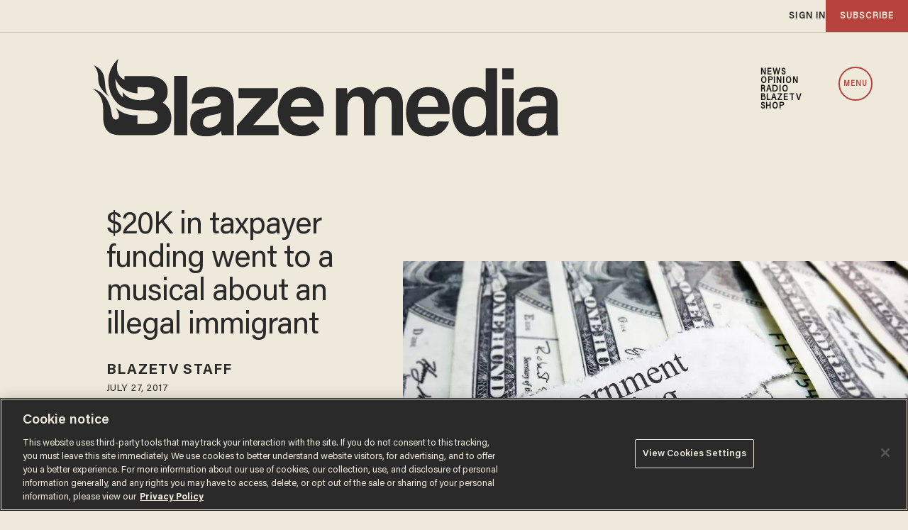

--- FILE ---
content_type: text/html; charset=utf-8
request_url: https://www.google.com/recaptcha/api2/anchor?ar=1&k=6Lf8zqgoAAAAAFUUkcOQ6F63JUDRJdiz_4BCIDPj&co=aHR0cHM6Ly9saW5rLnRoZWJsYXplLmNvbTo0NDM.&hl=en&v=PoyoqOPhxBO7pBk68S4YbpHZ&size=invisible&anchor-ms=20000&execute-ms=30000&cb=ghtf5wta45xj
body_size: 48935
content:
<!DOCTYPE HTML><html dir="ltr" lang="en"><head><meta http-equiv="Content-Type" content="text/html; charset=UTF-8">
<meta http-equiv="X-UA-Compatible" content="IE=edge">
<title>reCAPTCHA</title>
<style type="text/css">
/* cyrillic-ext */
@font-face {
  font-family: 'Roboto';
  font-style: normal;
  font-weight: 400;
  font-stretch: 100%;
  src: url(//fonts.gstatic.com/s/roboto/v48/KFO7CnqEu92Fr1ME7kSn66aGLdTylUAMa3GUBHMdazTgWw.woff2) format('woff2');
  unicode-range: U+0460-052F, U+1C80-1C8A, U+20B4, U+2DE0-2DFF, U+A640-A69F, U+FE2E-FE2F;
}
/* cyrillic */
@font-face {
  font-family: 'Roboto';
  font-style: normal;
  font-weight: 400;
  font-stretch: 100%;
  src: url(//fonts.gstatic.com/s/roboto/v48/KFO7CnqEu92Fr1ME7kSn66aGLdTylUAMa3iUBHMdazTgWw.woff2) format('woff2');
  unicode-range: U+0301, U+0400-045F, U+0490-0491, U+04B0-04B1, U+2116;
}
/* greek-ext */
@font-face {
  font-family: 'Roboto';
  font-style: normal;
  font-weight: 400;
  font-stretch: 100%;
  src: url(//fonts.gstatic.com/s/roboto/v48/KFO7CnqEu92Fr1ME7kSn66aGLdTylUAMa3CUBHMdazTgWw.woff2) format('woff2');
  unicode-range: U+1F00-1FFF;
}
/* greek */
@font-face {
  font-family: 'Roboto';
  font-style: normal;
  font-weight: 400;
  font-stretch: 100%;
  src: url(//fonts.gstatic.com/s/roboto/v48/KFO7CnqEu92Fr1ME7kSn66aGLdTylUAMa3-UBHMdazTgWw.woff2) format('woff2');
  unicode-range: U+0370-0377, U+037A-037F, U+0384-038A, U+038C, U+038E-03A1, U+03A3-03FF;
}
/* math */
@font-face {
  font-family: 'Roboto';
  font-style: normal;
  font-weight: 400;
  font-stretch: 100%;
  src: url(//fonts.gstatic.com/s/roboto/v48/KFO7CnqEu92Fr1ME7kSn66aGLdTylUAMawCUBHMdazTgWw.woff2) format('woff2');
  unicode-range: U+0302-0303, U+0305, U+0307-0308, U+0310, U+0312, U+0315, U+031A, U+0326-0327, U+032C, U+032F-0330, U+0332-0333, U+0338, U+033A, U+0346, U+034D, U+0391-03A1, U+03A3-03A9, U+03B1-03C9, U+03D1, U+03D5-03D6, U+03F0-03F1, U+03F4-03F5, U+2016-2017, U+2034-2038, U+203C, U+2040, U+2043, U+2047, U+2050, U+2057, U+205F, U+2070-2071, U+2074-208E, U+2090-209C, U+20D0-20DC, U+20E1, U+20E5-20EF, U+2100-2112, U+2114-2115, U+2117-2121, U+2123-214F, U+2190, U+2192, U+2194-21AE, U+21B0-21E5, U+21F1-21F2, U+21F4-2211, U+2213-2214, U+2216-22FF, U+2308-230B, U+2310, U+2319, U+231C-2321, U+2336-237A, U+237C, U+2395, U+239B-23B7, U+23D0, U+23DC-23E1, U+2474-2475, U+25AF, U+25B3, U+25B7, U+25BD, U+25C1, U+25CA, U+25CC, U+25FB, U+266D-266F, U+27C0-27FF, U+2900-2AFF, U+2B0E-2B11, U+2B30-2B4C, U+2BFE, U+3030, U+FF5B, U+FF5D, U+1D400-1D7FF, U+1EE00-1EEFF;
}
/* symbols */
@font-face {
  font-family: 'Roboto';
  font-style: normal;
  font-weight: 400;
  font-stretch: 100%;
  src: url(//fonts.gstatic.com/s/roboto/v48/KFO7CnqEu92Fr1ME7kSn66aGLdTylUAMaxKUBHMdazTgWw.woff2) format('woff2');
  unicode-range: U+0001-000C, U+000E-001F, U+007F-009F, U+20DD-20E0, U+20E2-20E4, U+2150-218F, U+2190, U+2192, U+2194-2199, U+21AF, U+21E6-21F0, U+21F3, U+2218-2219, U+2299, U+22C4-22C6, U+2300-243F, U+2440-244A, U+2460-24FF, U+25A0-27BF, U+2800-28FF, U+2921-2922, U+2981, U+29BF, U+29EB, U+2B00-2BFF, U+4DC0-4DFF, U+FFF9-FFFB, U+10140-1018E, U+10190-1019C, U+101A0, U+101D0-101FD, U+102E0-102FB, U+10E60-10E7E, U+1D2C0-1D2D3, U+1D2E0-1D37F, U+1F000-1F0FF, U+1F100-1F1AD, U+1F1E6-1F1FF, U+1F30D-1F30F, U+1F315, U+1F31C, U+1F31E, U+1F320-1F32C, U+1F336, U+1F378, U+1F37D, U+1F382, U+1F393-1F39F, U+1F3A7-1F3A8, U+1F3AC-1F3AF, U+1F3C2, U+1F3C4-1F3C6, U+1F3CA-1F3CE, U+1F3D4-1F3E0, U+1F3ED, U+1F3F1-1F3F3, U+1F3F5-1F3F7, U+1F408, U+1F415, U+1F41F, U+1F426, U+1F43F, U+1F441-1F442, U+1F444, U+1F446-1F449, U+1F44C-1F44E, U+1F453, U+1F46A, U+1F47D, U+1F4A3, U+1F4B0, U+1F4B3, U+1F4B9, U+1F4BB, U+1F4BF, U+1F4C8-1F4CB, U+1F4D6, U+1F4DA, U+1F4DF, U+1F4E3-1F4E6, U+1F4EA-1F4ED, U+1F4F7, U+1F4F9-1F4FB, U+1F4FD-1F4FE, U+1F503, U+1F507-1F50B, U+1F50D, U+1F512-1F513, U+1F53E-1F54A, U+1F54F-1F5FA, U+1F610, U+1F650-1F67F, U+1F687, U+1F68D, U+1F691, U+1F694, U+1F698, U+1F6AD, U+1F6B2, U+1F6B9-1F6BA, U+1F6BC, U+1F6C6-1F6CF, U+1F6D3-1F6D7, U+1F6E0-1F6EA, U+1F6F0-1F6F3, U+1F6F7-1F6FC, U+1F700-1F7FF, U+1F800-1F80B, U+1F810-1F847, U+1F850-1F859, U+1F860-1F887, U+1F890-1F8AD, U+1F8B0-1F8BB, U+1F8C0-1F8C1, U+1F900-1F90B, U+1F93B, U+1F946, U+1F984, U+1F996, U+1F9E9, U+1FA00-1FA6F, U+1FA70-1FA7C, U+1FA80-1FA89, U+1FA8F-1FAC6, U+1FACE-1FADC, U+1FADF-1FAE9, U+1FAF0-1FAF8, U+1FB00-1FBFF;
}
/* vietnamese */
@font-face {
  font-family: 'Roboto';
  font-style: normal;
  font-weight: 400;
  font-stretch: 100%;
  src: url(//fonts.gstatic.com/s/roboto/v48/KFO7CnqEu92Fr1ME7kSn66aGLdTylUAMa3OUBHMdazTgWw.woff2) format('woff2');
  unicode-range: U+0102-0103, U+0110-0111, U+0128-0129, U+0168-0169, U+01A0-01A1, U+01AF-01B0, U+0300-0301, U+0303-0304, U+0308-0309, U+0323, U+0329, U+1EA0-1EF9, U+20AB;
}
/* latin-ext */
@font-face {
  font-family: 'Roboto';
  font-style: normal;
  font-weight: 400;
  font-stretch: 100%;
  src: url(//fonts.gstatic.com/s/roboto/v48/KFO7CnqEu92Fr1ME7kSn66aGLdTylUAMa3KUBHMdazTgWw.woff2) format('woff2');
  unicode-range: U+0100-02BA, U+02BD-02C5, U+02C7-02CC, U+02CE-02D7, U+02DD-02FF, U+0304, U+0308, U+0329, U+1D00-1DBF, U+1E00-1E9F, U+1EF2-1EFF, U+2020, U+20A0-20AB, U+20AD-20C0, U+2113, U+2C60-2C7F, U+A720-A7FF;
}
/* latin */
@font-face {
  font-family: 'Roboto';
  font-style: normal;
  font-weight: 400;
  font-stretch: 100%;
  src: url(//fonts.gstatic.com/s/roboto/v48/KFO7CnqEu92Fr1ME7kSn66aGLdTylUAMa3yUBHMdazQ.woff2) format('woff2');
  unicode-range: U+0000-00FF, U+0131, U+0152-0153, U+02BB-02BC, U+02C6, U+02DA, U+02DC, U+0304, U+0308, U+0329, U+2000-206F, U+20AC, U+2122, U+2191, U+2193, U+2212, U+2215, U+FEFF, U+FFFD;
}
/* cyrillic-ext */
@font-face {
  font-family: 'Roboto';
  font-style: normal;
  font-weight: 500;
  font-stretch: 100%;
  src: url(//fonts.gstatic.com/s/roboto/v48/KFO7CnqEu92Fr1ME7kSn66aGLdTylUAMa3GUBHMdazTgWw.woff2) format('woff2');
  unicode-range: U+0460-052F, U+1C80-1C8A, U+20B4, U+2DE0-2DFF, U+A640-A69F, U+FE2E-FE2F;
}
/* cyrillic */
@font-face {
  font-family: 'Roboto';
  font-style: normal;
  font-weight: 500;
  font-stretch: 100%;
  src: url(//fonts.gstatic.com/s/roboto/v48/KFO7CnqEu92Fr1ME7kSn66aGLdTylUAMa3iUBHMdazTgWw.woff2) format('woff2');
  unicode-range: U+0301, U+0400-045F, U+0490-0491, U+04B0-04B1, U+2116;
}
/* greek-ext */
@font-face {
  font-family: 'Roboto';
  font-style: normal;
  font-weight: 500;
  font-stretch: 100%;
  src: url(//fonts.gstatic.com/s/roboto/v48/KFO7CnqEu92Fr1ME7kSn66aGLdTylUAMa3CUBHMdazTgWw.woff2) format('woff2');
  unicode-range: U+1F00-1FFF;
}
/* greek */
@font-face {
  font-family: 'Roboto';
  font-style: normal;
  font-weight: 500;
  font-stretch: 100%;
  src: url(//fonts.gstatic.com/s/roboto/v48/KFO7CnqEu92Fr1ME7kSn66aGLdTylUAMa3-UBHMdazTgWw.woff2) format('woff2');
  unicode-range: U+0370-0377, U+037A-037F, U+0384-038A, U+038C, U+038E-03A1, U+03A3-03FF;
}
/* math */
@font-face {
  font-family: 'Roboto';
  font-style: normal;
  font-weight: 500;
  font-stretch: 100%;
  src: url(//fonts.gstatic.com/s/roboto/v48/KFO7CnqEu92Fr1ME7kSn66aGLdTylUAMawCUBHMdazTgWw.woff2) format('woff2');
  unicode-range: U+0302-0303, U+0305, U+0307-0308, U+0310, U+0312, U+0315, U+031A, U+0326-0327, U+032C, U+032F-0330, U+0332-0333, U+0338, U+033A, U+0346, U+034D, U+0391-03A1, U+03A3-03A9, U+03B1-03C9, U+03D1, U+03D5-03D6, U+03F0-03F1, U+03F4-03F5, U+2016-2017, U+2034-2038, U+203C, U+2040, U+2043, U+2047, U+2050, U+2057, U+205F, U+2070-2071, U+2074-208E, U+2090-209C, U+20D0-20DC, U+20E1, U+20E5-20EF, U+2100-2112, U+2114-2115, U+2117-2121, U+2123-214F, U+2190, U+2192, U+2194-21AE, U+21B0-21E5, U+21F1-21F2, U+21F4-2211, U+2213-2214, U+2216-22FF, U+2308-230B, U+2310, U+2319, U+231C-2321, U+2336-237A, U+237C, U+2395, U+239B-23B7, U+23D0, U+23DC-23E1, U+2474-2475, U+25AF, U+25B3, U+25B7, U+25BD, U+25C1, U+25CA, U+25CC, U+25FB, U+266D-266F, U+27C0-27FF, U+2900-2AFF, U+2B0E-2B11, U+2B30-2B4C, U+2BFE, U+3030, U+FF5B, U+FF5D, U+1D400-1D7FF, U+1EE00-1EEFF;
}
/* symbols */
@font-face {
  font-family: 'Roboto';
  font-style: normal;
  font-weight: 500;
  font-stretch: 100%;
  src: url(//fonts.gstatic.com/s/roboto/v48/KFO7CnqEu92Fr1ME7kSn66aGLdTylUAMaxKUBHMdazTgWw.woff2) format('woff2');
  unicode-range: U+0001-000C, U+000E-001F, U+007F-009F, U+20DD-20E0, U+20E2-20E4, U+2150-218F, U+2190, U+2192, U+2194-2199, U+21AF, U+21E6-21F0, U+21F3, U+2218-2219, U+2299, U+22C4-22C6, U+2300-243F, U+2440-244A, U+2460-24FF, U+25A0-27BF, U+2800-28FF, U+2921-2922, U+2981, U+29BF, U+29EB, U+2B00-2BFF, U+4DC0-4DFF, U+FFF9-FFFB, U+10140-1018E, U+10190-1019C, U+101A0, U+101D0-101FD, U+102E0-102FB, U+10E60-10E7E, U+1D2C0-1D2D3, U+1D2E0-1D37F, U+1F000-1F0FF, U+1F100-1F1AD, U+1F1E6-1F1FF, U+1F30D-1F30F, U+1F315, U+1F31C, U+1F31E, U+1F320-1F32C, U+1F336, U+1F378, U+1F37D, U+1F382, U+1F393-1F39F, U+1F3A7-1F3A8, U+1F3AC-1F3AF, U+1F3C2, U+1F3C4-1F3C6, U+1F3CA-1F3CE, U+1F3D4-1F3E0, U+1F3ED, U+1F3F1-1F3F3, U+1F3F5-1F3F7, U+1F408, U+1F415, U+1F41F, U+1F426, U+1F43F, U+1F441-1F442, U+1F444, U+1F446-1F449, U+1F44C-1F44E, U+1F453, U+1F46A, U+1F47D, U+1F4A3, U+1F4B0, U+1F4B3, U+1F4B9, U+1F4BB, U+1F4BF, U+1F4C8-1F4CB, U+1F4D6, U+1F4DA, U+1F4DF, U+1F4E3-1F4E6, U+1F4EA-1F4ED, U+1F4F7, U+1F4F9-1F4FB, U+1F4FD-1F4FE, U+1F503, U+1F507-1F50B, U+1F50D, U+1F512-1F513, U+1F53E-1F54A, U+1F54F-1F5FA, U+1F610, U+1F650-1F67F, U+1F687, U+1F68D, U+1F691, U+1F694, U+1F698, U+1F6AD, U+1F6B2, U+1F6B9-1F6BA, U+1F6BC, U+1F6C6-1F6CF, U+1F6D3-1F6D7, U+1F6E0-1F6EA, U+1F6F0-1F6F3, U+1F6F7-1F6FC, U+1F700-1F7FF, U+1F800-1F80B, U+1F810-1F847, U+1F850-1F859, U+1F860-1F887, U+1F890-1F8AD, U+1F8B0-1F8BB, U+1F8C0-1F8C1, U+1F900-1F90B, U+1F93B, U+1F946, U+1F984, U+1F996, U+1F9E9, U+1FA00-1FA6F, U+1FA70-1FA7C, U+1FA80-1FA89, U+1FA8F-1FAC6, U+1FACE-1FADC, U+1FADF-1FAE9, U+1FAF0-1FAF8, U+1FB00-1FBFF;
}
/* vietnamese */
@font-face {
  font-family: 'Roboto';
  font-style: normal;
  font-weight: 500;
  font-stretch: 100%;
  src: url(//fonts.gstatic.com/s/roboto/v48/KFO7CnqEu92Fr1ME7kSn66aGLdTylUAMa3OUBHMdazTgWw.woff2) format('woff2');
  unicode-range: U+0102-0103, U+0110-0111, U+0128-0129, U+0168-0169, U+01A0-01A1, U+01AF-01B0, U+0300-0301, U+0303-0304, U+0308-0309, U+0323, U+0329, U+1EA0-1EF9, U+20AB;
}
/* latin-ext */
@font-face {
  font-family: 'Roboto';
  font-style: normal;
  font-weight: 500;
  font-stretch: 100%;
  src: url(//fonts.gstatic.com/s/roboto/v48/KFO7CnqEu92Fr1ME7kSn66aGLdTylUAMa3KUBHMdazTgWw.woff2) format('woff2');
  unicode-range: U+0100-02BA, U+02BD-02C5, U+02C7-02CC, U+02CE-02D7, U+02DD-02FF, U+0304, U+0308, U+0329, U+1D00-1DBF, U+1E00-1E9F, U+1EF2-1EFF, U+2020, U+20A0-20AB, U+20AD-20C0, U+2113, U+2C60-2C7F, U+A720-A7FF;
}
/* latin */
@font-face {
  font-family: 'Roboto';
  font-style: normal;
  font-weight: 500;
  font-stretch: 100%;
  src: url(//fonts.gstatic.com/s/roboto/v48/KFO7CnqEu92Fr1ME7kSn66aGLdTylUAMa3yUBHMdazQ.woff2) format('woff2');
  unicode-range: U+0000-00FF, U+0131, U+0152-0153, U+02BB-02BC, U+02C6, U+02DA, U+02DC, U+0304, U+0308, U+0329, U+2000-206F, U+20AC, U+2122, U+2191, U+2193, U+2212, U+2215, U+FEFF, U+FFFD;
}
/* cyrillic-ext */
@font-face {
  font-family: 'Roboto';
  font-style: normal;
  font-weight: 900;
  font-stretch: 100%;
  src: url(//fonts.gstatic.com/s/roboto/v48/KFO7CnqEu92Fr1ME7kSn66aGLdTylUAMa3GUBHMdazTgWw.woff2) format('woff2');
  unicode-range: U+0460-052F, U+1C80-1C8A, U+20B4, U+2DE0-2DFF, U+A640-A69F, U+FE2E-FE2F;
}
/* cyrillic */
@font-face {
  font-family: 'Roboto';
  font-style: normal;
  font-weight: 900;
  font-stretch: 100%;
  src: url(//fonts.gstatic.com/s/roboto/v48/KFO7CnqEu92Fr1ME7kSn66aGLdTylUAMa3iUBHMdazTgWw.woff2) format('woff2');
  unicode-range: U+0301, U+0400-045F, U+0490-0491, U+04B0-04B1, U+2116;
}
/* greek-ext */
@font-face {
  font-family: 'Roboto';
  font-style: normal;
  font-weight: 900;
  font-stretch: 100%;
  src: url(//fonts.gstatic.com/s/roboto/v48/KFO7CnqEu92Fr1ME7kSn66aGLdTylUAMa3CUBHMdazTgWw.woff2) format('woff2');
  unicode-range: U+1F00-1FFF;
}
/* greek */
@font-face {
  font-family: 'Roboto';
  font-style: normal;
  font-weight: 900;
  font-stretch: 100%;
  src: url(//fonts.gstatic.com/s/roboto/v48/KFO7CnqEu92Fr1ME7kSn66aGLdTylUAMa3-UBHMdazTgWw.woff2) format('woff2');
  unicode-range: U+0370-0377, U+037A-037F, U+0384-038A, U+038C, U+038E-03A1, U+03A3-03FF;
}
/* math */
@font-face {
  font-family: 'Roboto';
  font-style: normal;
  font-weight: 900;
  font-stretch: 100%;
  src: url(//fonts.gstatic.com/s/roboto/v48/KFO7CnqEu92Fr1ME7kSn66aGLdTylUAMawCUBHMdazTgWw.woff2) format('woff2');
  unicode-range: U+0302-0303, U+0305, U+0307-0308, U+0310, U+0312, U+0315, U+031A, U+0326-0327, U+032C, U+032F-0330, U+0332-0333, U+0338, U+033A, U+0346, U+034D, U+0391-03A1, U+03A3-03A9, U+03B1-03C9, U+03D1, U+03D5-03D6, U+03F0-03F1, U+03F4-03F5, U+2016-2017, U+2034-2038, U+203C, U+2040, U+2043, U+2047, U+2050, U+2057, U+205F, U+2070-2071, U+2074-208E, U+2090-209C, U+20D0-20DC, U+20E1, U+20E5-20EF, U+2100-2112, U+2114-2115, U+2117-2121, U+2123-214F, U+2190, U+2192, U+2194-21AE, U+21B0-21E5, U+21F1-21F2, U+21F4-2211, U+2213-2214, U+2216-22FF, U+2308-230B, U+2310, U+2319, U+231C-2321, U+2336-237A, U+237C, U+2395, U+239B-23B7, U+23D0, U+23DC-23E1, U+2474-2475, U+25AF, U+25B3, U+25B7, U+25BD, U+25C1, U+25CA, U+25CC, U+25FB, U+266D-266F, U+27C0-27FF, U+2900-2AFF, U+2B0E-2B11, U+2B30-2B4C, U+2BFE, U+3030, U+FF5B, U+FF5D, U+1D400-1D7FF, U+1EE00-1EEFF;
}
/* symbols */
@font-face {
  font-family: 'Roboto';
  font-style: normal;
  font-weight: 900;
  font-stretch: 100%;
  src: url(//fonts.gstatic.com/s/roboto/v48/KFO7CnqEu92Fr1ME7kSn66aGLdTylUAMaxKUBHMdazTgWw.woff2) format('woff2');
  unicode-range: U+0001-000C, U+000E-001F, U+007F-009F, U+20DD-20E0, U+20E2-20E4, U+2150-218F, U+2190, U+2192, U+2194-2199, U+21AF, U+21E6-21F0, U+21F3, U+2218-2219, U+2299, U+22C4-22C6, U+2300-243F, U+2440-244A, U+2460-24FF, U+25A0-27BF, U+2800-28FF, U+2921-2922, U+2981, U+29BF, U+29EB, U+2B00-2BFF, U+4DC0-4DFF, U+FFF9-FFFB, U+10140-1018E, U+10190-1019C, U+101A0, U+101D0-101FD, U+102E0-102FB, U+10E60-10E7E, U+1D2C0-1D2D3, U+1D2E0-1D37F, U+1F000-1F0FF, U+1F100-1F1AD, U+1F1E6-1F1FF, U+1F30D-1F30F, U+1F315, U+1F31C, U+1F31E, U+1F320-1F32C, U+1F336, U+1F378, U+1F37D, U+1F382, U+1F393-1F39F, U+1F3A7-1F3A8, U+1F3AC-1F3AF, U+1F3C2, U+1F3C4-1F3C6, U+1F3CA-1F3CE, U+1F3D4-1F3E0, U+1F3ED, U+1F3F1-1F3F3, U+1F3F5-1F3F7, U+1F408, U+1F415, U+1F41F, U+1F426, U+1F43F, U+1F441-1F442, U+1F444, U+1F446-1F449, U+1F44C-1F44E, U+1F453, U+1F46A, U+1F47D, U+1F4A3, U+1F4B0, U+1F4B3, U+1F4B9, U+1F4BB, U+1F4BF, U+1F4C8-1F4CB, U+1F4D6, U+1F4DA, U+1F4DF, U+1F4E3-1F4E6, U+1F4EA-1F4ED, U+1F4F7, U+1F4F9-1F4FB, U+1F4FD-1F4FE, U+1F503, U+1F507-1F50B, U+1F50D, U+1F512-1F513, U+1F53E-1F54A, U+1F54F-1F5FA, U+1F610, U+1F650-1F67F, U+1F687, U+1F68D, U+1F691, U+1F694, U+1F698, U+1F6AD, U+1F6B2, U+1F6B9-1F6BA, U+1F6BC, U+1F6C6-1F6CF, U+1F6D3-1F6D7, U+1F6E0-1F6EA, U+1F6F0-1F6F3, U+1F6F7-1F6FC, U+1F700-1F7FF, U+1F800-1F80B, U+1F810-1F847, U+1F850-1F859, U+1F860-1F887, U+1F890-1F8AD, U+1F8B0-1F8BB, U+1F8C0-1F8C1, U+1F900-1F90B, U+1F93B, U+1F946, U+1F984, U+1F996, U+1F9E9, U+1FA00-1FA6F, U+1FA70-1FA7C, U+1FA80-1FA89, U+1FA8F-1FAC6, U+1FACE-1FADC, U+1FADF-1FAE9, U+1FAF0-1FAF8, U+1FB00-1FBFF;
}
/* vietnamese */
@font-face {
  font-family: 'Roboto';
  font-style: normal;
  font-weight: 900;
  font-stretch: 100%;
  src: url(//fonts.gstatic.com/s/roboto/v48/KFO7CnqEu92Fr1ME7kSn66aGLdTylUAMa3OUBHMdazTgWw.woff2) format('woff2');
  unicode-range: U+0102-0103, U+0110-0111, U+0128-0129, U+0168-0169, U+01A0-01A1, U+01AF-01B0, U+0300-0301, U+0303-0304, U+0308-0309, U+0323, U+0329, U+1EA0-1EF9, U+20AB;
}
/* latin-ext */
@font-face {
  font-family: 'Roboto';
  font-style: normal;
  font-weight: 900;
  font-stretch: 100%;
  src: url(//fonts.gstatic.com/s/roboto/v48/KFO7CnqEu92Fr1ME7kSn66aGLdTylUAMa3KUBHMdazTgWw.woff2) format('woff2');
  unicode-range: U+0100-02BA, U+02BD-02C5, U+02C7-02CC, U+02CE-02D7, U+02DD-02FF, U+0304, U+0308, U+0329, U+1D00-1DBF, U+1E00-1E9F, U+1EF2-1EFF, U+2020, U+20A0-20AB, U+20AD-20C0, U+2113, U+2C60-2C7F, U+A720-A7FF;
}
/* latin */
@font-face {
  font-family: 'Roboto';
  font-style: normal;
  font-weight: 900;
  font-stretch: 100%;
  src: url(//fonts.gstatic.com/s/roboto/v48/KFO7CnqEu92Fr1ME7kSn66aGLdTylUAMa3yUBHMdazQ.woff2) format('woff2');
  unicode-range: U+0000-00FF, U+0131, U+0152-0153, U+02BB-02BC, U+02C6, U+02DA, U+02DC, U+0304, U+0308, U+0329, U+2000-206F, U+20AC, U+2122, U+2191, U+2193, U+2212, U+2215, U+FEFF, U+FFFD;
}

</style>
<link rel="stylesheet" type="text/css" href="https://www.gstatic.com/recaptcha/releases/PoyoqOPhxBO7pBk68S4YbpHZ/styles__ltr.css">
<script nonce="PKOvDV9wVRoCcxca5pSdSA" type="text/javascript">window['__recaptcha_api'] = 'https://www.google.com/recaptcha/api2/';</script>
<script type="text/javascript" src="https://www.gstatic.com/recaptcha/releases/PoyoqOPhxBO7pBk68S4YbpHZ/recaptcha__en.js" nonce="PKOvDV9wVRoCcxca5pSdSA">
      
    </script></head>
<body><div id="rc-anchor-alert" class="rc-anchor-alert"></div>
<input type="hidden" id="recaptcha-token" value="[base64]">
<script type="text/javascript" nonce="PKOvDV9wVRoCcxca5pSdSA">
      recaptcha.anchor.Main.init("[\x22ainput\x22,[\x22bgdata\x22,\x22\x22,\[base64]/[base64]/[base64]/KE4oMTI0LHYsdi5HKSxMWihsLHYpKTpOKDEyNCx2LGwpLFYpLHYpLFQpKSxGKDE3MSx2KX0scjc9ZnVuY3Rpb24obCl7cmV0dXJuIGx9LEM9ZnVuY3Rpb24obCxWLHYpe04odixsLFYpLFZbYWtdPTI3OTZ9LG49ZnVuY3Rpb24obCxWKXtWLlg9KChWLlg/[base64]/[base64]/[base64]/[base64]/[base64]/[base64]/[base64]/[base64]/[base64]/[base64]/[base64]\\u003d\x22,\[base64]\\u003d\\u003d\x22,\x22wpPCkcODw59iKDJjwpDDmcKEeR1teWHDmcOMwo7DgzJ/LcK/wpLDjcO4wrjCj8KELwjDjkzDrsOTL8OYw7hsV2E6YRHDpVpxwrnDr2pwTcOHwozCicOcejsRwpUcwp/[base64]/CkFjDsCslwqE3w6LChcKFX13Ds8OLMVXDkMO8bsK4VxrCuhlrw7Jxwq7CrB4ECcOYChkwwpULasKcwp3DgGnCjkzDjjDCmsOCwrPDncKBVcOjW18Mw5FmZkJWdsOjbmTCmsKbBsKhw54BFy/[base64]/CnCzClMOywr7Do8O/e3pswqXDh8KpYX7CrsOjw7lww4FSdcKEL8OMK8KiwotOT8OBw7Jow5HDvG9NAhZQEcOvw4lELsOaezg8O2M1TMKhVMOtwrESw4EMwpNbR8OsKMKAGcO8S0/CrBdZw4ZOw5XCrMKecS5XeMKBwr4oJVbDuG7CqhrDtSBOEz7CrCkLVcKiJ8KmQ0vClsKKwp/CgknDhsO8w6RqSB5PwpFVw77Cv2J/w7LDhFY1RSTDosK+PCRIw5Rhwqc2w6/CkRJzwpXDkMK5KwQLAwBVw7scwpnDmA4tR8ORUj4nw4bCvcOWU8OYKmHCi8O2FsKMwpfDm8OUDj1uaEsaw6vCsQ0dwq7CvMOrwqrClMOqAyzDtklsUkoxw5PDm8KOSy1zwo/[base64]/[base64]/DnTMUwoEyEsK0wrDCucK5w4fDjyrDgRAXK8KfVSNow6LDgcKIRsOjw6h5w6ZZwp7Ch3/DgcKGOMKIYG54wp53w60xZVowwpd5w57CshcEw6MIWcOPwozDkcOCwrxAT8ObZBNhwo8bacOOw5TDqwPDrkspGC98wpcIwp/DnMKjw6HDh8Kxw5fDqcKVK8K6wpLDlmQyBMKKQcKTwrFZw4nDocOkIBbDr8OMHhXCmMOOesOJCQBxw63CljDCsnTDv8Kqw6/DosOhRkpJFsOaw4hca2dWwrzDgRU/dMKSw6rCnsK3EWDCtjQ4WkDChy7DssO6wqzCqSjDl8KxwrLClDLChTzDsRw1RcOQSXphHRvDrHtbcWknwp/[base64]/CjsK8wojDlh5yQsK9fXTDukbDjcO3w53DoiU7cxXCmW7DrcK5D8K1w7rCognCmG3ClCRzw5DCqcKYR2nCmRsQfB/DrMK4SsKnJk/[base64]/wpASK8Krwo7Dp8Kpw5ZRDMKwLy0nwrULXMKJw7/DhD4PwrrDilohwqo0wpLDmsOWwpDCr8O1w7/DqBJAwrjCrRoFKiHClsKEw74+VmFUDHXCoVzCtEpZwqVgwrTDv00kw57Cj2vDoz/CrsKcfRjDl03DrzUDWDvCrMKWSmxWw53DmlTDoj/[base64]/CvwvCq3bCg1AOUWVGwo1Hwp3Cs3VqwrvCvMOlwpvDsMKkwpgTwqo8IsOMwrRmA2IFw5N6AsONwqk8w5sYWnEsw5MbVSrCp8KhEz5Rwr/[base64]/DnXhJVsOnw6/[base64]/[base64]/Dv10xw5rCpsOaBn/[base64]/DpzLDszt6aU5owqDDsTBlI8KEQsKieQPCt8OXwqnDgxfDksKZP2LDgcO/[base64]/[base64]/CucKzI0JJwo08wqvDvcOmw4M/EMK/LVrDosKDw6bCkXzDk8OKfcOvwq9EKhkqIgBxBh1Zwr/[base64]/[base64]/NcKTwrbDglnCl8KPw64ZUsOXHMKtwrIbOcKtWsO+wpnDpz01w4I8EGLCgMKGOMKJT8OBwq4dw5fCkcOXByVBf8KjDcOLTsKPLAUkMcKCwrTCnhHDiMO6wpRzCMKmHl4yYcOwwrnCtMOTYcOaw7A0EsOKw6Q4W03Do0bDtsO/[base64]/[base64]/DnmQGSVnDlMKxw6gtasObwokKw69Lwot2w57DjcK8esKQwpMow64mZsOOI8Kqw4jDi8KFIW5cwofCmlk7IWVeTcKydwlTwr3DrnLChwFtYMKsecKjTiXCkG3Ds8O/w4vCn8ODw5N9O0HCsERLwp5nCzMhOcOTRh9vFEvCrzNmZRVWVyFaWVEcCBbDsxoAWsK1w4Jlw4TCpsK1IMKtw71Zw4xmbF7CusOawoQGOS/[base64]/w78dwqkVw7DDuzRrw6BZw7JmwoVNwpPCocKXNsOsE19tAMKVwrhQFcOFw7PDgMOcw5hdCsObw7dqJUNZUsOoU0bCrsKQwrFrw5QHw57DiMOBO8KrY3XDpsOTwrYNEsOMAyB9OsOJREkoAVMFXMOHaEjDmgrDmh51LQPCpVIUwppBwqIVw6TCsMKtw7fCgcKnWcKaMl/DplDDskAHLcKaX8K1bnJMw6TDq3EFfcKWwo5/[base64]/DmRLDpRzDhAvCuUV8wp4ZRkrCizvCvHwjA8Kgw4/DisKtIwLDjEpTw6DDh8OWw7BXK3LCq8KZSMOTf8Ofw6lBQyDCt8OxRibDiMKTNkRHY8OTw5XCvRXCjcK+woLCsQ/CtTcHw7rDs8KSdcK6w7LDvsKuw7HCi3jDjBAmEsOXEnvCoH3DkXAhDcKxFh07w71xEhZ1K8OUwoPCocKec8K4wojDux5KwoIawo7CsEjDi8O8woxJwonDhQjCkBPCiU0vJ8KkBBnDjUrDtGzCgcO8w59yw6TCn8OnaRDDrjRcw6V/VcKBCHnDpTZ5WmrDl8KsbFhbwoFCwoV6w60lwpFwTMKCGcObw4ACwosiDcKTWcOzwow4w6TDk39ZwqRzwp3DisK6w7rCiyBmw4/[base64]/MMKJLipaOAvDuHp8fA1eFG0WNQXDvW/DtzXDk23ChMK2KEXDrR3Dii5kw7HDhloKwpUvwpnDsFbDrlN+YkzCoE0jwovDilTDk8OzXVvDjjZtwp16aWfCncK3w7FPw53CuQgtJBoUwolsVsOSBV7CicOpw7trdcKfH8KiwosAwrYJwp5Ow7PCncK6UzrCvTvCvMOjLcK5w6AOwrTCncOaw7HDhQ/CmFzDghwxKsK0w6o1wpkIw6xcYsKfB8OowojDqsOiXR/CtFzDlcO+w7vCrlPCh8KBwqkEwoVewr8/wqtTLMO5AHLCosOtOElxcMOmwrUcQAAcw6MXw7HDnHNvKMOgw7d5woR6CcOpBsKswpvDqsKSXlPCgRTCgWbDk8OXLcKJwpVAGCDCq0fCh8OFw4fDtcK/w6bDqC3Ct8KIwobCkMKRwobCksK7QsKBSBMuCBHDtsOGw4HDlEFsHkwBRMOoH0cewo/Dr2HDqcOQwp7CtMOsw4LCuw3DkjAOw7XCvELDiEUAw4fCnMKdSsKhw5zDisOgw6Qewo1Xw6zClkcrw7hfw4lXWsKOwrrCtMO5N8KtwpbCsBbCp8KrworChsKyKlnCrsOCw7dEw5lGwq8Cw5YAw53DjlTCncKcw7/DgcKnw6XDqcONw7Y3wqHDoQvDrVozwrvDkCnCpsOoChpPSTnCoH7CuH8UOypww4bCpsKlwpvDmMK/IMOPLjIJw4hZw5kTw7zCrMOcwoBVB8OYMFMZZMKgw58Lw5p8ey8rwqwdeMKKwoUgwo/CucK3wrIUwoXDqMO8PsONM8OqfMKow4/ClMONwpQ4TzBdcVI1OcK2w6DDi8KFwqTCp8Kow5VhwpE5GWolXWTCljtXw4spWcOHw4TCnifDp8K8XAPCpcKtwrHCmsORDcKMw5bDh8Orw6DCtE3Ch38WwoPCu8O+woAXw4Yew4/Cs8K6w5o6WMKlM8OGGcKww5DDv1AFWWU3w6jCuj4Xwp3CsMODw51iLsKnw4pdw5fChMKHwrZNw6QdLBhRCsKlw7RdwodfXUvDscK3JAUcw4sTM2TCvsOrw7FzUMKvwrLDrGsVwo9Ow4/[base64]/[base64]/w5zCisO4VsOzagBGwrHDlXXCk8K4EirCrsOvbkMXw6DDiVPDq2nDrV0nw4Aww4RZwrJ9wpjCoFnDoAvDvlNHw7sHwrs5w63DscOIwovCjcOSQ07Dq8OPGj1aw6Z/wqBJwrRRw5MnPFhLw6/Do8KVw4DCkMKRwoM/RGNawrV3fHnChcO+wpzCjcKDwq0Gw59JHldNDgxzfgANw4BUw4jChMKdwpPClSnDlcKuw6jDonpmw7V3w4Ryw43Dug/DrcKow5jCm8OAw6PCtQMUQcKGbcKaw4N9JMKgwrfDu8OKPMKlZMKTwr/Cj18Zw7UWw5HCncKPDsONLGfCj8O3wrpjw5HDlMOZw7HDp0Aww5PDicOSw6Y5worCm3Bsw4peK8OIwqjDp8KtJDrDkcKqwotqZ8OVf8Obwr/Do3XDiAg1wojDtlI+w7VzFcKFw7wpBcOtNcOcC0Ezw6ZOTsKQWcKLE8OWZsKVaMOQfzdhw5B/woLChsKbw7bCm8OeWMOPEMKRE8KBwpnCnxABJcOOOsKOO8K3wpUEw5zDqHjCiQtjwoU2QSDDhBx2YFHCscKqw7QYwqokM8OnTcKLw5XCscKfCnHCgMK3XsOuQTU4UsOJdQRSG8Kyw4YSw5XDmDbDtALDoyNwKUMsOsKUwrbDj8OjZUHDlMKQP8O+NcO3w7/DgRYyMnJkwqLCmMOUwp9iwrfDoFLCo1XDplMfw7TClWbDmBrCpxkFw4gMHHdCw7LDmzTCocKzw4PCuTHDqMOZDcOuF8KHw4wFeUQAw6J3w64/[base64]/DjUXDu8KZwrAfW8KCfnDDrHp2GmDCgsKDw5RZw6wuYMOuwq55wpzCn8KEw4I3w6vDlcKCw7HCvV/DnBUOw77DiSnCgx4cVwc3cHcdwpBsX8OxwrR2w6xxwpXDrw/CtXtRXyFsw5rDkcO3KSV7wqHDp8KCwp/DucOuA2/Cl8OZFhDCgizDogXDr8Ogwq3DrQh4wptnYj5sBMK/B0jDkFYIR2nChsKwwqrDjMKbRz3Cj8Ofw6R0NsK4w7vDlMOhw7vCh8KBccOiwrt/w4Exw6bCu8KGwr7DhsKXwo3DscKowqrCgn9/DwPChMOvR8KpBFpqwoxZwprCmcKZw57DqDzCgcODwojDlh5QAV0WDnzCnlDCkMKDw6s/wpMDV8K7wrPCtcOmw58aw5dXw68gwoxHw787JcK6W8K9UsOtQMK/[base64]/wrEyHkgda0PCrXMOK8OWd8Kmw7AkEMK4w6/ChcKbwowHEFXClsKww6fCjsOqY8KCWAVGGjB8woQgwqQNwrogw6/[base64]/w6nCrhJGw68jZAAGX23CtsK3w5HCj8Kww5E/[base64]/ClVhxIsOUw5jDsMK6w6HDkztXwqBIMcOQw4kpK0/[base64]/CkUvDm0zDoRBWw6dPw7VlwpJWI8KBw6nDisOpI8KZwr3CogTDi8KvNMOvw47CosOvw7DCjsKbwqB2w4kxw5NXfzXCui7DkXNPc8KjXMKgR8Kew6fDvCo7w7ETQgXCkgYjw6IfJijDrcKrwrnDrcK1wrzDnD1Dw4jCmcOhNsOWw7d8wq4wEcKbw7R/N8KDwqbCugbCn8K2wozChS1wY8KZwrxsFw7DssKrSFzCncObMmFRSHnDuEPCthdiw7pYKsKBc8OqwqTDisKoWRbDicOpwpDDrsKEw7VIw4lzNcKdwrnCmsK9w6LChRfCk8K7eDFTbC7DhcKnwpp/HgA7wo/DgmlOccKWwrQYe8KQYWTDojfCr1zCgUc8FG3DuMK3w6ARNcOwSm3CucK0Dy5WwrrDvMK4wonDpEPDnnh8w6EqU8KTKsOIUDEpw5zCtVjDocKGCibCtjB+wqfDgsO9wqtMLMK6Un3CncKxYUjCuGcue8O9JcKRwqLDmMKdfMKuDMOJK1xPwr/CmMKywrvDscKcAxjDusOAw75ZC8KswqXDh8KCw5tIFCXCkMK2VA4jdVrDh8Onw7bCtcKuTGYkcsOBJcODw4AJw5w9I2bDl8OAw6YqwoDChDrDvGvDsMKndMKcWSsxWcOWwqxrwpLDpWvDt8O0f8OYUjrDgsK5dsOgw5Q/ATcbDE9ZSMOQZC3Cm8OhUMOaw5bDnMOREcOaw5hkwqXCgMKAwpQpw5UqDcKrJDRbw7RMWMOxw5VMwp8awr3DvcKBwpvCvDPCnMKuacOFLzNVakF/ZsOUX8Ovw7ZIw4DDmcKkwpXCl8KzwofCtFtUARUFPAkcZCVFw6TCi8ODIcOsTjLCl1jDicOVwpPDjRjDm8KTwrxxKD3DqQxzwq1aIsOfw58Dw6g7HWvCrsO+KcONwqNBQRUYwozCisOqAw/DhsO5w7rDmknDpcK6HXQXwrJtw5QcacOCwqdbRAHCrhR9w6srRsOiU1jClhHCig/CrXZKX8KwG8KrX8OjIcOWRcOfw4wRCXFyNxrCg8O2XhjDlcKyw7nDjj3CrcOlw5F+ayXDjmrCvgFyw5F5ccKaZ8Kpw6I7dRFCSMKUw6RmKsOvKAbDnSzDjCMKNzAwYsKywodUWcK/[base64]/[base64]/[base64]/DvQPDg0IFBTJkUA/[base64]/[base64]/DgRgYZzZyLcOrRh7Dh8OLwpvDucKBwrhowoUrw6zDhxDCnCdXZ8KMHjcEdR3CqsO7DTvDjMOhwr3Drh4BOB/CssOrwr5QV8KkwpkLwptoJ8KoRw8/dMOhw6lyTCFDw646KcOpw7YZwqNCV8KvXi7DjcObw4Mgw4vCtsOoEMKpw65qE8KUVXfDgGPClWjCp0Q3w65dXAN2IULDvV0UacOzwppgwofDp8OmwqTDhF5ALcOEGsK/WXgjBMOtw58+wpzCghprwpoAwqZEwp7CrD1WFhRyPcKGwp7DrmvCsMKfwo/DnHHCq2fDtGQcwq7DqBtVwqXCkRYHacOAB2UGDcKfUcKkBSTDl8K3HsObwpTDjcK8JBBXwqFRbBN7w4VYw6bCq8Ogw7bDpBXDisK+w4NXS8OtbUTCs8OIb1xwwrvCmEDCicK5PsKaf1VrMmPDuMOBwpzDlmbCpT/DrsOMwq0/BMOHwpTCgRHCngEXw4ZMLMK0w4jCucKyw7DCp8OpZADDmcO9AzPCgAwDOcKbw5R2HV5pfT4FwpgXw5kgSyMgw6/DgMKkcC/Cr3sGFsOLdAPDmcKFdsKfwqghFmHDp8KFJFrDv8K1WE5ZIMKbDMKoNcOrw57DosO+w4t3R8OEGsKXw4ENKFbDlsKDbX/[base64]/Cj8KgwrwewoTDicO9wozCtsKBCk/CsXPClCPDpMK/w5xobcKecMKYwqpiNhXChWvDlko2wqIHRzjCnsK9w53DkhYxKB5DwpJpwotUwqVqEBvDvRvDu3hPwoolw6Vlw695w5DDjF/[base64]/wpoCwqjDiQcmfEAnDMKtwpnDs8KXwqHCt8OnDlseV1ZDMcK9wpsRw4RUwqrDkMO4w5bCp2lLw4NMwqbDl8KZw6nCnsOCDCsTwrAOGzo2wpzDtThBw4Bewr/ChsOuwptjMyotQsOowrImwpwNYQt5QMOAw643aXg+RSrDnmfDiVZYw5jChBvCvsKwIGZ3esKVwqTDg3/[base64]/DhcKmw6bClB7CkRpQTsKGw5UlLjvCs8OpwpJ/GgBtwoUkLsKIcQ7CjiQ8w6nDuBXCn3I6YF9TGTzCtCwjwozDhcOfIBdcYcK1wox1bsOow4LDlkgnNG8PUcOSZMK7wpfDnsKXwq8Mw7LDij7Dm8KMw5ENw450w4sLUH3CqkMiw57Cg1nDhMKRCcKXwoshw4jChMKcYMOZbcKhwoI/R0vCoSx0JMKxDsOgHsK9wpM4BGzCg8OOZsKfw73DkcO1wrksHQ9Zw5vCtsObIsKrwqF+e0TDkCHCgcOXc8KhBUckw5HDocKOw4skX8OnwrBpG8OPw61nCMKow51HfcKTRwwpwq9uwpvCnsKAwqDCocKrWcO1wqzCr3V/w5XCp3TCs8KUWMK9DcO4wpcHJsKyCsKWw5E/QsOiw5DDmsK9AWYOw7NYLcOEwpZhw71QwrfDnTzCvHHDo8K7w6/ChsKVwrrCiCXCnsKLwrPDqMK1dsO6XDRfD2RSGXTDoVshw6/CgX3CvcOIYgk7UMKMTCzDihzCsUnDmsOccsKlaR7DoMKfOzrDhMO/GMOQd2XCrFzCoCTDphVoXsKSwodew5rCvsKZw4TCulXCh1BKPBkXHGpYTcKHThs7w6nDmsKNKwsBHsO6BnlGwpPDgMOpwpdPw7bDjlLDtn/Cm8KsOk3DgEkAEnsOBVI5woIvw7zCsSHCvMKwwpHDvGEiwpnCvxFNwq/DjwllZF/ChWzDvMO+w6Mww5nDrcOCw4fDgcOIw6Z9EXcnAsKwZicYw6vDgcO7bsKVDMOqNsKNw7zCq3cpA8OwU8O3w7Zuw7rChG3DsSrDlsO9w57ComsDGcKBGxlVKz/DlMOCwoc7worCjMO2BwrCoydZZMOlw6gDwrltwrBYw5DCo8KiSX3DnMKKwozCoVPCisKvbcO4wpJNwqXDvXnCi8OILMKLYQheOsKkwqHDoGJ2UcKQY8ODwohqZ8OLeQ87G8KtOcO1w7PCgWRSbBgVwqzDlMOgZ0TCt8OXwqDCqxrDoF/DlxnCngQYwr/[base64]/ClkEiCcKpwo/CgcKEYsOJCsOAwpUGY8KAw7wZUsOgwqHDlxXDgMKaDXrCmcKuGsOUP8OGw47DkMOiQAbDv8OPwrDCqMOecsKTw6/DgcOyw4gnwpYSUDdBw4kbbUMjARLCn3LCn8O9GcKmIcOBw7dRWcOsOsKAw6wwwo/CqsKrw5/DjwTCs8OoesKqOS9pSh3Cu8OoG8OTwqfDvcOpwoh7w5LDkU1nWWjDhjMMQAcWJFRCw5IHScKjwo82DQfDkSXDlsOGw45AwrxiIcKkNVbDtVcTcMKWVAxdw7LCi8KRasKIf15dwrFYE2rClcOjWwPDvxpGwq7CgMKvw6gjwpnDpMKoT8K9RFnDoS/CvMOqw7bDt0IkwpjDssKUwojCkWo+wqkJw6EVVMOjJ8O1wozCo1p1wo5pw6vCsSgqwp/CicKLRR7DqsOWPsOkBhkQfHTCvykgwpbCrsO+SMO1w7nCjcOOJjEAwpltwqALNMOZacKoOBokPsODfkMqwpsvUMO9w57CsXIScMKgeMOLNMK0w5oQw4IWw5LDm8OVw7rCjDYDZnbCq8Krw6siw6IyOgnDiVnDgcO8ClfDpcK/w4zCuMKCw6rCtTIsUXY7w6VmwrTDmsKBwroMCsOuwqDDnydbwqXCm3/DqhnCjsK+w7l0w6sUJ04rwqBDK8OMwr48cCbDsi3Ctzdhw4tPw5RAUG3CpC7DmMKZw4NVKcOkw6zCosO/IXshw486MwYswo9JIcKUw69rwplZwrI1dsKIAcKGwoVMahZIDFPCjDJ1LG/[base64]/DpcKEw5U1CGbChit9w7cuwoDCuFQ3QsOreW9qw7YZAcKFwrcAwpBAQMO+SMO2w6pyFgnDvUTDqcKLK8KjL8KNN8OGw7TCjsKuwrtkw6TDtlwjw7bDkxnCnWZWw4k/IsKJDAfCscOiwpDDgcOaScKkUMK6OU0qw6hMwqgvN8OUw6XDoS/DpQB3HsKPCMKRwoPCmsKJwp7CjMOMwp/CqsKBTsOGHl4wJcKcF2vDlcOuw58XIxpKDTHDqsKrw4XDkRFGw7hfw4oteBbCpcO2w5LCoMK3wpxAEMKkwqTDniTDn8KQRBURwrjCu3QbQMKuw40tw6VhCsKrIVpMQ0U6w5B/[base64]/dMK5cCbDicOnwrFPQcKBw4LCpDTDsB02wqcqwrhxUcKtWsKxFgTDtl9kUcKCwpnDgsKew7TCosKbw5nDmXTCt2XChcOmwrrCn8KCw5HChQPDs8KgOMKDQHvDkcOFwo3Ds8O2w7HCmsOBwooIdcKwwoZ5Ug4ewqsyw7xZCsK/wpDDuEDDjsKIw5PCn8OINUFjwqUmwpLCtcKGwqI1KMKeHGfDrsO/wqTCj8ONwo/[base64]/DnEpXw6LCiU7Cult/w78zAUbDicKswrp0w7zDqmtaEsKcGMKKFcKkVy1VFsK3XsOgw4tlHBzCkn3CmcKjGGttFhEUwqUeJcOCw7djw5/DkTdtw6zDmAPDm8OTw6/[base64]/DssKJDD8tDCN7w4HDpnc8wobDscKbXsKcSDYqwpMTGcKGw5/CrMOEwonDucOPZVJWLAxheCU6wpDCq0IdYsKPwpgbwrpAAsKhO8KTHMKXw5DDnsKkEcO1wrnCocKEwrwXw4UTw441aMK5YmAww6PDqsKVwqTCl8Kfw5jDnV3CvyzDvMKUw6AdwqTCmsKcT8KGwpV3TsKAw7nCvQRlJcKhwqYMw4UqwrHDhsKMwrFNFMKnT8KYwoHCjR/CkXXDv2NkSQ9yFzbCuMOKEMKlBUETaWzDiHAjLAVCw5M5YQrDoHUPMTbDsi92wpd/woV8MMObYcOVwovDmsO3QcKcw4g8DnU4ZsKXwprDusOHwo54w6R4w7rDr8KwVMOEwp40S8K7w70aw7LCpcOHw5htG8KHBcOsJMO/[base64]/CuMKiAgpybgRYCMKkw7bDp3oBw4wPBQvDt8OxZcKjMcO3WSJfwpjDkhZRwrHCjyvCs8Orw7IUX8OgwqcnXcKTR8Kqw6xSw6rDjcKNWDfCiMKkw7LDjsOFwo/CvMKKRGcbw7o5XVLDt8OywpPDusOww5TCpsOpwonCvQ/[base64]/DosKWScOSPMKtG8OjwoUGDT9sD3jDmBjClWcPwpvDsm09csOUwpLClMK3wpxUwoZwwpjDoMK9woLCt8O1P8KNw7XDmMO5wrAlTGvClsKOw7zDvMOUFEDCqsObwpvDusOTARLDgzQawoVpPcK8wp3Dlw1/w4UeBcO7KkF+YmxBwonDvGwIA8OvRsKgIkgcQnlXFsONw6nCnMKTWsKkB3FGL37CjiI7NhHCksKFwpPCiX/[base64]/QxPDsMO9woABw4fChD9AJcK6wrpowq/DjcKxw6TDqU8Dw4jCqsOjwqBuw6daLMOpw5nCkcKIBMOWPMOjwqjChMKCw5NKwofCisKtwoAoS8KbWsO7b8Ohw5/ChgTCucOgMATDvE/CrnYZwqPDj8KzM8OKw5YfwoZwYUBNwq1GLsKAw6xOMFMIw4I1wrXDiBvCmcKvMz9Bw5HCsWljGcK1w7zDr8OgwqfDp1vCscKlag5pwo/DlkZ3NMOewoRgwqvDoMOBw4Fxw5hpwrDCrktWch7Cv8OXKjhiw7LCosKPARtHwrPCt3DCow4abRvCsWoZAC3CuE3CpBJROkfCjMOjw5XCnw/[base64]/[base64]/Di8Kuw4tAwpDCssOtdMOkK8Osw7xKwrIrwqA3F2fDksOLdMOiw7ZPw7sowrEOKCdswo5Hw7FcIcOLVH0Rw6vDrMKqw7LCosOmKTHCvQ7DsgvCgHjCrcOXZcO7PzfCiMOPBcOdwq1nVgTCnkTDgBTDtgc/wp3Drwc9wobDtMKLwq92w7lDNhnCs8K2wr08RmsFccKjw6rCiMKBJsOrKsKJwoMYFMKPw5DDusKGHR1Rw67CpjxQKC4jwrjCl8OuT8OIZz3Dk111wolNfGfCq8Oyw7drcD9NJsODwrgxdsKyAsKGwpVow7lXT2DCg3J+wq7CqsK7H24kwqIUwq82QcK8w73Ck3/Dv8OBZcO/wpvCqRlXIRrDiMOIw6rCqXbDk245w5FpYW7CmsKcwrUyXsOoAMKSKGJnw4vDsEsVw6B+fFLDk8OZG2tEwq1Ow43ChMOdwowxw6rCtcOJF8K4wpsqayEvDgVnM8OFOcOpw5lCwrcswqp+XMO7PxtgEmY6w5/[base64]/DqjTCmcKJw7/[base64]/w6stw7bDlsOXV8KGfMOFwpnCtcKEwobCvVdKw43CpMOOdBMENcKlJh/DiivDjwTCq8KWdsKfw4jDgMOgcW/CpMKrw5EMJcKZw6fDkUXCuMKEDmnDs0fCnAbDqEXCisOCwrJyw5DCuTjCu0kEwpNaw6V+E8KrQMObw754wq5swpnCvVPDrlc0w6TDpT/CqVPDnGlYwp7Ds8KIw692UR/DnTrCvcOmw7w1w47Ds8KxwoLCm1rCg8OrwqTDisOFwq0OTDzCkHLDgRw4TXHDiEd5w5sgw4vDmWTDiEHDrsOtwqTCpn8IwrLCocOtwo17H8KuwrhGHRbDvXgOQ8OXw5Ykw7zCsMOZwpzDuMO0BDLDmcO5woHCkA/Ct8KhHsOYw6PCrsKkw4DCsE8nZsKcYnEpw4Vaw68rwpQiw7Edw4XDnlNTE8O4wocrw4N5KnQFwp7DqBPCvcO/wrHCvmPDhMOww6XCrMOvTnxUO0RMOhEAMsOAw5zDm8Kpw6thLEUsAsKNwph5YVLDpF99Y0HDiQpZNHAAwoLDpsKKIWl2w6ROw6p4wp7DsmTDtMO/PyHDh8Ksw5JiwpI9wpkYw6LCtC5hPcKBRcOcwqBWw78mGcOXbQUoP1HClSrCrsO4w6nDoHdXw5zDq1/[base64]/Do8K/dEzDsDYxfgfDoD7CmsKGwrXCmcOyMDfClycPw5DCoSQew7DCrcKkwrV/wpvDlCxwfzLDqMOkw4dfFcOdworDrk3DgcO6eg7CiWVRwrzCsMKZwq06woU8OsOCKT5aDcKEw7oROcO3WsOSwrXChMOEw7LDvSEWOMKXTcKTfgbDpUB+wolNwqYYRsOswprCiVnCs1hpFsKrdcKZw78wTEZCG3wsQMOFworCjynCiMK0wr/[base64]/CgSnCnzbCk8Kuw6ljdxouUsKYVHBawoMgwqJsV8OMw4ZDWlvDvcO1w7nDjMK2IcO2wpZJUDLCjg/CnsKsFcO1w7zDgcKQw6PCuMO7w6rCrmxvwp8ZeWLCghhTdE3Dnx/CssKqw6rCtnEFwpxsw4AfwpQ9WsOUV8O6NRjDosOqw4VxDzR8ZcOYKSUpZMKqwptnR8OYI8O9WcKHaUfDol1xLcK3w7Vewp/DusKcwq/DvcKrcCEMwoJYI8OxwpfDnsK9CsKaOcKmw7xNw4dqwp/DlEbCuMKQNVwbalvDoGXCnkQ/b3JXCHvDkDbDplLDn8O1Sw8JUsODwqjDg3PDvQbCpsK+wpbCs8Oswr5iw71TH1nDlF3CgT7Dmy7DsxTCncOTFsKhUcKJw7LDgHwQbk/CqcOYwpQow6cfUQjCrToRXQxRw69YBAFvw4olwqbDoMKHwopQSMKSwr1fI0hIZHbDv8KAOsOhYsOmQANTwqtED8KxXWlvwo06w61Cw4fDj8OUw4AsQyfDjsOVw4jCky1BCE9yfMKNGknCusKGwrlxV8KkX3k6OsO6VMOAwq0ZIHM5WsO0W2rDri7CmMKYw4/CtcOZf8OFwroiw6TDpsK7SiXCrcKKXMO+QhJNS8OhJETCgTwUw5rDjS/DvHzCmz/DtAbDsVQ6wqXDoAnDjMO/ZhhOKcOIwoNdw5ALw7nDoiErw41FJ8KYSxbDp8ONLMO3QT7CoS3DpFYxOzBQCsOSb8KZwooWw7EAEcK6w4jClkgFZAvDmMO+wocGKcOIBm7CqcOcwpDCk8KAwpd/wo1xa3lFFHfCvgHCoELClXfChMKNTMOiW8OeJW/Dp8OjQSPDiFhmURnDlcKKN8O6wrkjLU0NY8OjScKpwosaWsKRw7/[base64]/DjgVBw6NYe3bDicK1U8KdwpwRf8K7ScKeEHPCqMOTZMKXw7/CmcKBJ0Buwp1qw7TCrGFAwpnDmzIIwp/CjcKYBWJjLw1bV8OTPj3DlBFnWRh/GSDDth3CtsOsBnAkw4JJJcOMIsKKRMOpwohPw6HDr0dXEFTCvglxCTVFwqMKMAnCmsObc3rCiD0UwqwbAHMqw43DvsKRw7DCmsKbwo5bw7jCqVtawqXDosKlw4jCmMOnGj9/QsKzYh/[base64]/J8OlbMOmwogiwoYMbA/DujN9w5fCnCMaw7wKEjHCgsK1w63CmUDCjhBuf8O8fSXCpsOmwrXCvsO7wp/[base64]/csO7YjbCr8KXwo1swrrCgcKzGMK9w5/CusOmwo8cacKOw6UzQQTDtzlccsK7w5DCvcOaw5ARf1DDvnXCiMOiAg3DoS9cfMKnGjvDqcKLWcO8H8OVwqYdGsO/w5LDu8ObwrnCs3VyEFPCt1gcw752woQYTsKnwrbCiMKpw6A2w43CuCcYw4/Cg8KlwpTDp28MwqoBwppXRMKZw6LClxvCpFjCqMOQWcKpw6LDrMKAC8O8wo/CnsO6wpocw7ROVETDssKAExZ7wqvCjsOVwqnDoMK0wol7woTDs8O+wrYow4vCrcOlwpLCncO2SDxYQTfDpsOhBMKWWnPDoAUva3vCixY1woHCnAjDksOtwoAew7sodF44e8Kpw65yXUMQwprCuhIew4/Dn8O5dCY3wo4qw5XCvMOwNsO6w7fDtmQewpXDpMOEUXvCssOrwrXDpAoZeF0vw5QuCMKwfnzCixjDr8O9c8KiE8K/wr3DkzHDrsOwRMKHw47DhsOHA8KYwrd1w7DClxBYc8KvwptGPijCjXzDj8KAwqHCv8OCw691wp7CpVgkFsOYw7oTwoo6w7F6w5/Dv8KcDcKswqrDssOnfWcuayrDrVdVJ8K3wqwFaztGTELDqQTDqcKJw4R3bcK6w7oOb8O/[base64]/Dp8O1wo/[base64]/Cj8O3TTR1w4IEwrMywp/DlwzDgsKaPsOiw7vDuQ8pwol9wq5DwpZwwrzDmRjDgynCv2lzw5/Cp8OXwqXCjFHCsMO/w6DCvVrCkB/[base64]/DsUdIWsOrHsK1VjgnXsOHw7rCnEcSVFDCpi9/bmcFGnvDr1jDlxfCiQPCmcKwC8OVbMK6HcK5JsOhTWEyAhVhWMKrFGBAw6nCkMOwUcKGwqRzwqgcw57DhsOwwpgdwrrDm0vCgMObOMK/wpldPzoIPSLCqzoaGy3DmwXCmUYywp1Xw6vCqj42ZsKYC8KiAMKawpjDkVh2SGfCpsOxw4Yyw6Q6w4rCvcK+wqRibXoQfcKXXsKAwp5qw6BIw7ITbMK1w7hBw7kGw5orwqHCp8KQB8OhGlBwwobCicOVPMKyIh7DtsOxw6fDrcKTwrEoQsK7wrzCiwjDp8Kaw4/Dt8OnR8OjwrnCs8OpHMKowr3DlMO9dcOfwqhtEsKxwofCj8OvSMOPC8OoWzLDqWE1w5NJw7LDrcKsCcKUw4HDm31vwoPCnMKSwrxNbDXCp8OYUcOswqjDol3DrR8Zwr0RwqMmw795JkvCgkJXwpDChcKDM8KXBG3DgMK1w7o6wq/DkgB7w6hzPwbCoHvCvzl7wrFBwrF/[base64]/Dm8KYdcKpwrEOw7vCpsKwPQ0sHMKGKg7Cs8O8woV/w5haw4oFwqDDk8KkY8OWw4TDpMK5wpEQMGLDocKEwpHCsMKSIXNAw4zDg8OiD0/CrcK6woDDmcOWwrDCoMOOwppPw6fDlMOXOsOiT8OeRwXDuVHDlcKHQC/[base64]/XsK0Dk9VPjImWB18wpZPfsKOfcOnw47CoMOKw67DqzTCscKJDWvDv2HCuMODwr1lFDkSwqB7w4Ydw7bCvMOZwp3Cv8KXZ8KVNHoew7Q/wrlJwrxJw7/DmMOCVhPCq8ORRWbCkGjDvg7Dn8OTwpbCoMOGTcKOUcODwoEZEsOSB8K8w7Q3WFrDtmfDn8Oiw6/[base64]/LBrCicOhHMO3w6fDmVpGw7TCk0lww6sywoMfLcOrw5Efw7JSwq/[base64]/Dx40TkbCtsOuCEIuw4PDv8K6YsKWw5LCqzQWXsKbb8KDw7/Ct3ELelvCiTlXUsKnEsKSw4ZSJz3CkcOhFgEydC5MbwpuA8OtGkPDkTbDtUANwq7Dlnh5w55cwr7Cql3ChA\\u003d\\u003d\x22],null,[\x22conf\x22,null,\x226Lf8zqgoAAAAAFUUkcOQ6F63JUDRJdiz_4BCIDPj\x22,0,null,null,null,1,[21,125,63,73,95,87,41,43,42,83,102,105,109,121],[1017145,101],0,null,null,null,null,0,null,0,null,700,1,null,0,\x22CvoBEg8I8ajhFRgAOgZUOU5CNWISDwjmjuIVGAA6BlFCb29IYxIPCPeI5jcYADoGb2lsZURkEg8I8M3jFRgBOgZmSVZJaGISDwjiyqA3GAE6BmdMTkNIYxIPCN6/tzcYADoGZWF6dTZkEg8I2NKBMhgAOgZBcTc3dmYSDgi45ZQyGAE6BVFCT0QwEg8I0tuVNxgAOgZmZmFXQWUSDwiV2JQyGAA6BlBxNjBuZBIPCMXziDcYADoGYVhvaWFjEg8IjcqGMhgBOgZPd040dGYSDgiK/Yg3GAA6BU1mSUk0Gh0IAxIZHRDwl+M3Dv++pQYZxJ0JGZzijAIZr/MRGQ\\u003d\\u003d\x22,0,0,null,null,1,null,0,0,null,null,null,0],\x22https://link.theblaze.com:443\x22,null,[3,1,1],null,null,null,1,3600,[\x22https://www.google.com/intl/en/policies/privacy/\x22,\x22https://www.google.com/intl/en/policies/terms/\x22],\x22PW02Ud5EFqkAvkSQcXLKq0gh55ac86jJGyizTfbIam8\\u003d\x22,1,0,null,1,1768546259274,0,0,[128,153,51],null,[139,215],\x22RC-1HR-A05MZ8k_og\x22,null,null,null,null,null,\x220dAFcWeA5CrvmeSMarWElhBXFdeO6pr_UmgoqFIr01OwnRHNxIftQCDKTLI-mGCTq2lwFdgJpn-ssJY76inS0-p0CQGMVBRbsSWQ\x22,1768629059148]");
    </script></body></html>

--- FILE ---
content_type: text/html; charset=utf-8
request_url: https://www.google.com/recaptcha/api2/anchor?ar=1&k=6Lf8zqgoAAAAAFUUkcOQ6F63JUDRJdiz_4BCIDPj&co=aHR0cHM6Ly9saW5rLnRoZWJsYXplLmNvbTo0NDM.&hl=en&v=PoyoqOPhxBO7pBk68S4YbpHZ&size=invisible&anchor-ms=20000&execute-ms=30000&cb=gekeng965gvh
body_size: 48579
content:
<!DOCTYPE HTML><html dir="ltr" lang="en"><head><meta http-equiv="Content-Type" content="text/html; charset=UTF-8">
<meta http-equiv="X-UA-Compatible" content="IE=edge">
<title>reCAPTCHA</title>
<style type="text/css">
/* cyrillic-ext */
@font-face {
  font-family: 'Roboto';
  font-style: normal;
  font-weight: 400;
  font-stretch: 100%;
  src: url(//fonts.gstatic.com/s/roboto/v48/KFO7CnqEu92Fr1ME7kSn66aGLdTylUAMa3GUBHMdazTgWw.woff2) format('woff2');
  unicode-range: U+0460-052F, U+1C80-1C8A, U+20B4, U+2DE0-2DFF, U+A640-A69F, U+FE2E-FE2F;
}
/* cyrillic */
@font-face {
  font-family: 'Roboto';
  font-style: normal;
  font-weight: 400;
  font-stretch: 100%;
  src: url(//fonts.gstatic.com/s/roboto/v48/KFO7CnqEu92Fr1ME7kSn66aGLdTylUAMa3iUBHMdazTgWw.woff2) format('woff2');
  unicode-range: U+0301, U+0400-045F, U+0490-0491, U+04B0-04B1, U+2116;
}
/* greek-ext */
@font-face {
  font-family: 'Roboto';
  font-style: normal;
  font-weight: 400;
  font-stretch: 100%;
  src: url(//fonts.gstatic.com/s/roboto/v48/KFO7CnqEu92Fr1ME7kSn66aGLdTylUAMa3CUBHMdazTgWw.woff2) format('woff2');
  unicode-range: U+1F00-1FFF;
}
/* greek */
@font-face {
  font-family: 'Roboto';
  font-style: normal;
  font-weight: 400;
  font-stretch: 100%;
  src: url(//fonts.gstatic.com/s/roboto/v48/KFO7CnqEu92Fr1ME7kSn66aGLdTylUAMa3-UBHMdazTgWw.woff2) format('woff2');
  unicode-range: U+0370-0377, U+037A-037F, U+0384-038A, U+038C, U+038E-03A1, U+03A3-03FF;
}
/* math */
@font-face {
  font-family: 'Roboto';
  font-style: normal;
  font-weight: 400;
  font-stretch: 100%;
  src: url(//fonts.gstatic.com/s/roboto/v48/KFO7CnqEu92Fr1ME7kSn66aGLdTylUAMawCUBHMdazTgWw.woff2) format('woff2');
  unicode-range: U+0302-0303, U+0305, U+0307-0308, U+0310, U+0312, U+0315, U+031A, U+0326-0327, U+032C, U+032F-0330, U+0332-0333, U+0338, U+033A, U+0346, U+034D, U+0391-03A1, U+03A3-03A9, U+03B1-03C9, U+03D1, U+03D5-03D6, U+03F0-03F1, U+03F4-03F5, U+2016-2017, U+2034-2038, U+203C, U+2040, U+2043, U+2047, U+2050, U+2057, U+205F, U+2070-2071, U+2074-208E, U+2090-209C, U+20D0-20DC, U+20E1, U+20E5-20EF, U+2100-2112, U+2114-2115, U+2117-2121, U+2123-214F, U+2190, U+2192, U+2194-21AE, U+21B0-21E5, U+21F1-21F2, U+21F4-2211, U+2213-2214, U+2216-22FF, U+2308-230B, U+2310, U+2319, U+231C-2321, U+2336-237A, U+237C, U+2395, U+239B-23B7, U+23D0, U+23DC-23E1, U+2474-2475, U+25AF, U+25B3, U+25B7, U+25BD, U+25C1, U+25CA, U+25CC, U+25FB, U+266D-266F, U+27C0-27FF, U+2900-2AFF, U+2B0E-2B11, U+2B30-2B4C, U+2BFE, U+3030, U+FF5B, U+FF5D, U+1D400-1D7FF, U+1EE00-1EEFF;
}
/* symbols */
@font-face {
  font-family: 'Roboto';
  font-style: normal;
  font-weight: 400;
  font-stretch: 100%;
  src: url(//fonts.gstatic.com/s/roboto/v48/KFO7CnqEu92Fr1ME7kSn66aGLdTylUAMaxKUBHMdazTgWw.woff2) format('woff2');
  unicode-range: U+0001-000C, U+000E-001F, U+007F-009F, U+20DD-20E0, U+20E2-20E4, U+2150-218F, U+2190, U+2192, U+2194-2199, U+21AF, U+21E6-21F0, U+21F3, U+2218-2219, U+2299, U+22C4-22C6, U+2300-243F, U+2440-244A, U+2460-24FF, U+25A0-27BF, U+2800-28FF, U+2921-2922, U+2981, U+29BF, U+29EB, U+2B00-2BFF, U+4DC0-4DFF, U+FFF9-FFFB, U+10140-1018E, U+10190-1019C, U+101A0, U+101D0-101FD, U+102E0-102FB, U+10E60-10E7E, U+1D2C0-1D2D3, U+1D2E0-1D37F, U+1F000-1F0FF, U+1F100-1F1AD, U+1F1E6-1F1FF, U+1F30D-1F30F, U+1F315, U+1F31C, U+1F31E, U+1F320-1F32C, U+1F336, U+1F378, U+1F37D, U+1F382, U+1F393-1F39F, U+1F3A7-1F3A8, U+1F3AC-1F3AF, U+1F3C2, U+1F3C4-1F3C6, U+1F3CA-1F3CE, U+1F3D4-1F3E0, U+1F3ED, U+1F3F1-1F3F3, U+1F3F5-1F3F7, U+1F408, U+1F415, U+1F41F, U+1F426, U+1F43F, U+1F441-1F442, U+1F444, U+1F446-1F449, U+1F44C-1F44E, U+1F453, U+1F46A, U+1F47D, U+1F4A3, U+1F4B0, U+1F4B3, U+1F4B9, U+1F4BB, U+1F4BF, U+1F4C8-1F4CB, U+1F4D6, U+1F4DA, U+1F4DF, U+1F4E3-1F4E6, U+1F4EA-1F4ED, U+1F4F7, U+1F4F9-1F4FB, U+1F4FD-1F4FE, U+1F503, U+1F507-1F50B, U+1F50D, U+1F512-1F513, U+1F53E-1F54A, U+1F54F-1F5FA, U+1F610, U+1F650-1F67F, U+1F687, U+1F68D, U+1F691, U+1F694, U+1F698, U+1F6AD, U+1F6B2, U+1F6B9-1F6BA, U+1F6BC, U+1F6C6-1F6CF, U+1F6D3-1F6D7, U+1F6E0-1F6EA, U+1F6F0-1F6F3, U+1F6F7-1F6FC, U+1F700-1F7FF, U+1F800-1F80B, U+1F810-1F847, U+1F850-1F859, U+1F860-1F887, U+1F890-1F8AD, U+1F8B0-1F8BB, U+1F8C0-1F8C1, U+1F900-1F90B, U+1F93B, U+1F946, U+1F984, U+1F996, U+1F9E9, U+1FA00-1FA6F, U+1FA70-1FA7C, U+1FA80-1FA89, U+1FA8F-1FAC6, U+1FACE-1FADC, U+1FADF-1FAE9, U+1FAF0-1FAF8, U+1FB00-1FBFF;
}
/* vietnamese */
@font-face {
  font-family: 'Roboto';
  font-style: normal;
  font-weight: 400;
  font-stretch: 100%;
  src: url(//fonts.gstatic.com/s/roboto/v48/KFO7CnqEu92Fr1ME7kSn66aGLdTylUAMa3OUBHMdazTgWw.woff2) format('woff2');
  unicode-range: U+0102-0103, U+0110-0111, U+0128-0129, U+0168-0169, U+01A0-01A1, U+01AF-01B0, U+0300-0301, U+0303-0304, U+0308-0309, U+0323, U+0329, U+1EA0-1EF9, U+20AB;
}
/* latin-ext */
@font-face {
  font-family: 'Roboto';
  font-style: normal;
  font-weight: 400;
  font-stretch: 100%;
  src: url(//fonts.gstatic.com/s/roboto/v48/KFO7CnqEu92Fr1ME7kSn66aGLdTylUAMa3KUBHMdazTgWw.woff2) format('woff2');
  unicode-range: U+0100-02BA, U+02BD-02C5, U+02C7-02CC, U+02CE-02D7, U+02DD-02FF, U+0304, U+0308, U+0329, U+1D00-1DBF, U+1E00-1E9F, U+1EF2-1EFF, U+2020, U+20A0-20AB, U+20AD-20C0, U+2113, U+2C60-2C7F, U+A720-A7FF;
}
/* latin */
@font-face {
  font-family: 'Roboto';
  font-style: normal;
  font-weight: 400;
  font-stretch: 100%;
  src: url(//fonts.gstatic.com/s/roboto/v48/KFO7CnqEu92Fr1ME7kSn66aGLdTylUAMa3yUBHMdazQ.woff2) format('woff2');
  unicode-range: U+0000-00FF, U+0131, U+0152-0153, U+02BB-02BC, U+02C6, U+02DA, U+02DC, U+0304, U+0308, U+0329, U+2000-206F, U+20AC, U+2122, U+2191, U+2193, U+2212, U+2215, U+FEFF, U+FFFD;
}
/* cyrillic-ext */
@font-face {
  font-family: 'Roboto';
  font-style: normal;
  font-weight: 500;
  font-stretch: 100%;
  src: url(//fonts.gstatic.com/s/roboto/v48/KFO7CnqEu92Fr1ME7kSn66aGLdTylUAMa3GUBHMdazTgWw.woff2) format('woff2');
  unicode-range: U+0460-052F, U+1C80-1C8A, U+20B4, U+2DE0-2DFF, U+A640-A69F, U+FE2E-FE2F;
}
/* cyrillic */
@font-face {
  font-family: 'Roboto';
  font-style: normal;
  font-weight: 500;
  font-stretch: 100%;
  src: url(//fonts.gstatic.com/s/roboto/v48/KFO7CnqEu92Fr1ME7kSn66aGLdTylUAMa3iUBHMdazTgWw.woff2) format('woff2');
  unicode-range: U+0301, U+0400-045F, U+0490-0491, U+04B0-04B1, U+2116;
}
/* greek-ext */
@font-face {
  font-family: 'Roboto';
  font-style: normal;
  font-weight: 500;
  font-stretch: 100%;
  src: url(//fonts.gstatic.com/s/roboto/v48/KFO7CnqEu92Fr1ME7kSn66aGLdTylUAMa3CUBHMdazTgWw.woff2) format('woff2');
  unicode-range: U+1F00-1FFF;
}
/* greek */
@font-face {
  font-family: 'Roboto';
  font-style: normal;
  font-weight: 500;
  font-stretch: 100%;
  src: url(//fonts.gstatic.com/s/roboto/v48/KFO7CnqEu92Fr1ME7kSn66aGLdTylUAMa3-UBHMdazTgWw.woff2) format('woff2');
  unicode-range: U+0370-0377, U+037A-037F, U+0384-038A, U+038C, U+038E-03A1, U+03A3-03FF;
}
/* math */
@font-face {
  font-family: 'Roboto';
  font-style: normal;
  font-weight: 500;
  font-stretch: 100%;
  src: url(//fonts.gstatic.com/s/roboto/v48/KFO7CnqEu92Fr1ME7kSn66aGLdTylUAMawCUBHMdazTgWw.woff2) format('woff2');
  unicode-range: U+0302-0303, U+0305, U+0307-0308, U+0310, U+0312, U+0315, U+031A, U+0326-0327, U+032C, U+032F-0330, U+0332-0333, U+0338, U+033A, U+0346, U+034D, U+0391-03A1, U+03A3-03A9, U+03B1-03C9, U+03D1, U+03D5-03D6, U+03F0-03F1, U+03F4-03F5, U+2016-2017, U+2034-2038, U+203C, U+2040, U+2043, U+2047, U+2050, U+2057, U+205F, U+2070-2071, U+2074-208E, U+2090-209C, U+20D0-20DC, U+20E1, U+20E5-20EF, U+2100-2112, U+2114-2115, U+2117-2121, U+2123-214F, U+2190, U+2192, U+2194-21AE, U+21B0-21E5, U+21F1-21F2, U+21F4-2211, U+2213-2214, U+2216-22FF, U+2308-230B, U+2310, U+2319, U+231C-2321, U+2336-237A, U+237C, U+2395, U+239B-23B7, U+23D0, U+23DC-23E1, U+2474-2475, U+25AF, U+25B3, U+25B7, U+25BD, U+25C1, U+25CA, U+25CC, U+25FB, U+266D-266F, U+27C0-27FF, U+2900-2AFF, U+2B0E-2B11, U+2B30-2B4C, U+2BFE, U+3030, U+FF5B, U+FF5D, U+1D400-1D7FF, U+1EE00-1EEFF;
}
/* symbols */
@font-face {
  font-family: 'Roboto';
  font-style: normal;
  font-weight: 500;
  font-stretch: 100%;
  src: url(//fonts.gstatic.com/s/roboto/v48/KFO7CnqEu92Fr1ME7kSn66aGLdTylUAMaxKUBHMdazTgWw.woff2) format('woff2');
  unicode-range: U+0001-000C, U+000E-001F, U+007F-009F, U+20DD-20E0, U+20E2-20E4, U+2150-218F, U+2190, U+2192, U+2194-2199, U+21AF, U+21E6-21F0, U+21F3, U+2218-2219, U+2299, U+22C4-22C6, U+2300-243F, U+2440-244A, U+2460-24FF, U+25A0-27BF, U+2800-28FF, U+2921-2922, U+2981, U+29BF, U+29EB, U+2B00-2BFF, U+4DC0-4DFF, U+FFF9-FFFB, U+10140-1018E, U+10190-1019C, U+101A0, U+101D0-101FD, U+102E0-102FB, U+10E60-10E7E, U+1D2C0-1D2D3, U+1D2E0-1D37F, U+1F000-1F0FF, U+1F100-1F1AD, U+1F1E6-1F1FF, U+1F30D-1F30F, U+1F315, U+1F31C, U+1F31E, U+1F320-1F32C, U+1F336, U+1F378, U+1F37D, U+1F382, U+1F393-1F39F, U+1F3A7-1F3A8, U+1F3AC-1F3AF, U+1F3C2, U+1F3C4-1F3C6, U+1F3CA-1F3CE, U+1F3D4-1F3E0, U+1F3ED, U+1F3F1-1F3F3, U+1F3F5-1F3F7, U+1F408, U+1F415, U+1F41F, U+1F426, U+1F43F, U+1F441-1F442, U+1F444, U+1F446-1F449, U+1F44C-1F44E, U+1F453, U+1F46A, U+1F47D, U+1F4A3, U+1F4B0, U+1F4B3, U+1F4B9, U+1F4BB, U+1F4BF, U+1F4C8-1F4CB, U+1F4D6, U+1F4DA, U+1F4DF, U+1F4E3-1F4E6, U+1F4EA-1F4ED, U+1F4F7, U+1F4F9-1F4FB, U+1F4FD-1F4FE, U+1F503, U+1F507-1F50B, U+1F50D, U+1F512-1F513, U+1F53E-1F54A, U+1F54F-1F5FA, U+1F610, U+1F650-1F67F, U+1F687, U+1F68D, U+1F691, U+1F694, U+1F698, U+1F6AD, U+1F6B2, U+1F6B9-1F6BA, U+1F6BC, U+1F6C6-1F6CF, U+1F6D3-1F6D7, U+1F6E0-1F6EA, U+1F6F0-1F6F3, U+1F6F7-1F6FC, U+1F700-1F7FF, U+1F800-1F80B, U+1F810-1F847, U+1F850-1F859, U+1F860-1F887, U+1F890-1F8AD, U+1F8B0-1F8BB, U+1F8C0-1F8C1, U+1F900-1F90B, U+1F93B, U+1F946, U+1F984, U+1F996, U+1F9E9, U+1FA00-1FA6F, U+1FA70-1FA7C, U+1FA80-1FA89, U+1FA8F-1FAC6, U+1FACE-1FADC, U+1FADF-1FAE9, U+1FAF0-1FAF8, U+1FB00-1FBFF;
}
/* vietnamese */
@font-face {
  font-family: 'Roboto';
  font-style: normal;
  font-weight: 500;
  font-stretch: 100%;
  src: url(//fonts.gstatic.com/s/roboto/v48/KFO7CnqEu92Fr1ME7kSn66aGLdTylUAMa3OUBHMdazTgWw.woff2) format('woff2');
  unicode-range: U+0102-0103, U+0110-0111, U+0128-0129, U+0168-0169, U+01A0-01A1, U+01AF-01B0, U+0300-0301, U+0303-0304, U+0308-0309, U+0323, U+0329, U+1EA0-1EF9, U+20AB;
}
/* latin-ext */
@font-face {
  font-family: 'Roboto';
  font-style: normal;
  font-weight: 500;
  font-stretch: 100%;
  src: url(//fonts.gstatic.com/s/roboto/v48/KFO7CnqEu92Fr1ME7kSn66aGLdTylUAMa3KUBHMdazTgWw.woff2) format('woff2');
  unicode-range: U+0100-02BA, U+02BD-02C5, U+02C7-02CC, U+02CE-02D7, U+02DD-02FF, U+0304, U+0308, U+0329, U+1D00-1DBF, U+1E00-1E9F, U+1EF2-1EFF, U+2020, U+20A0-20AB, U+20AD-20C0, U+2113, U+2C60-2C7F, U+A720-A7FF;
}
/* latin */
@font-face {
  font-family: 'Roboto';
  font-style: normal;
  font-weight: 500;
  font-stretch: 100%;
  src: url(//fonts.gstatic.com/s/roboto/v48/KFO7CnqEu92Fr1ME7kSn66aGLdTylUAMa3yUBHMdazQ.woff2) format('woff2');
  unicode-range: U+0000-00FF, U+0131, U+0152-0153, U+02BB-02BC, U+02C6, U+02DA, U+02DC, U+0304, U+0308, U+0329, U+2000-206F, U+20AC, U+2122, U+2191, U+2193, U+2212, U+2215, U+FEFF, U+FFFD;
}
/* cyrillic-ext */
@font-face {
  font-family: 'Roboto';
  font-style: normal;
  font-weight: 900;
  font-stretch: 100%;
  src: url(//fonts.gstatic.com/s/roboto/v48/KFO7CnqEu92Fr1ME7kSn66aGLdTylUAMa3GUBHMdazTgWw.woff2) format('woff2');
  unicode-range: U+0460-052F, U+1C80-1C8A, U+20B4, U+2DE0-2DFF, U+A640-A69F, U+FE2E-FE2F;
}
/* cyrillic */
@font-face {
  font-family: 'Roboto';
  font-style: normal;
  font-weight: 900;
  font-stretch: 100%;
  src: url(//fonts.gstatic.com/s/roboto/v48/KFO7CnqEu92Fr1ME7kSn66aGLdTylUAMa3iUBHMdazTgWw.woff2) format('woff2');
  unicode-range: U+0301, U+0400-045F, U+0490-0491, U+04B0-04B1, U+2116;
}
/* greek-ext */
@font-face {
  font-family: 'Roboto';
  font-style: normal;
  font-weight: 900;
  font-stretch: 100%;
  src: url(//fonts.gstatic.com/s/roboto/v48/KFO7CnqEu92Fr1ME7kSn66aGLdTylUAMa3CUBHMdazTgWw.woff2) format('woff2');
  unicode-range: U+1F00-1FFF;
}
/* greek */
@font-face {
  font-family: 'Roboto';
  font-style: normal;
  font-weight: 900;
  font-stretch: 100%;
  src: url(//fonts.gstatic.com/s/roboto/v48/KFO7CnqEu92Fr1ME7kSn66aGLdTylUAMa3-UBHMdazTgWw.woff2) format('woff2');
  unicode-range: U+0370-0377, U+037A-037F, U+0384-038A, U+038C, U+038E-03A1, U+03A3-03FF;
}
/* math */
@font-face {
  font-family: 'Roboto';
  font-style: normal;
  font-weight: 900;
  font-stretch: 100%;
  src: url(//fonts.gstatic.com/s/roboto/v48/KFO7CnqEu92Fr1ME7kSn66aGLdTylUAMawCUBHMdazTgWw.woff2) format('woff2');
  unicode-range: U+0302-0303, U+0305, U+0307-0308, U+0310, U+0312, U+0315, U+031A, U+0326-0327, U+032C, U+032F-0330, U+0332-0333, U+0338, U+033A, U+0346, U+034D, U+0391-03A1, U+03A3-03A9, U+03B1-03C9, U+03D1, U+03D5-03D6, U+03F0-03F1, U+03F4-03F5, U+2016-2017, U+2034-2038, U+203C, U+2040, U+2043, U+2047, U+2050, U+2057, U+205F, U+2070-2071, U+2074-208E, U+2090-209C, U+20D0-20DC, U+20E1, U+20E5-20EF, U+2100-2112, U+2114-2115, U+2117-2121, U+2123-214F, U+2190, U+2192, U+2194-21AE, U+21B0-21E5, U+21F1-21F2, U+21F4-2211, U+2213-2214, U+2216-22FF, U+2308-230B, U+2310, U+2319, U+231C-2321, U+2336-237A, U+237C, U+2395, U+239B-23B7, U+23D0, U+23DC-23E1, U+2474-2475, U+25AF, U+25B3, U+25B7, U+25BD, U+25C1, U+25CA, U+25CC, U+25FB, U+266D-266F, U+27C0-27FF, U+2900-2AFF, U+2B0E-2B11, U+2B30-2B4C, U+2BFE, U+3030, U+FF5B, U+FF5D, U+1D400-1D7FF, U+1EE00-1EEFF;
}
/* symbols */
@font-face {
  font-family: 'Roboto';
  font-style: normal;
  font-weight: 900;
  font-stretch: 100%;
  src: url(//fonts.gstatic.com/s/roboto/v48/KFO7CnqEu92Fr1ME7kSn66aGLdTylUAMaxKUBHMdazTgWw.woff2) format('woff2');
  unicode-range: U+0001-000C, U+000E-001F, U+007F-009F, U+20DD-20E0, U+20E2-20E4, U+2150-218F, U+2190, U+2192, U+2194-2199, U+21AF, U+21E6-21F0, U+21F3, U+2218-2219, U+2299, U+22C4-22C6, U+2300-243F, U+2440-244A, U+2460-24FF, U+25A0-27BF, U+2800-28FF, U+2921-2922, U+2981, U+29BF, U+29EB, U+2B00-2BFF, U+4DC0-4DFF, U+FFF9-FFFB, U+10140-1018E, U+10190-1019C, U+101A0, U+101D0-101FD, U+102E0-102FB, U+10E60-10E7E, U+1D2C0-1D2D3, U+1D2E0-1D37F, U+1F000-1F0FF, U+1F100-1F1AD, U+1F1E6-1F1FF, U+1F30D-1F30F, U+1F315, U+1F31C, U+1F31E, U+1F320-1F32C, U+1F336, U+1F378, U+1F37D, U+1F382, U+1F393-1F39F, U+1F3A7-1F3A8, U+1F3AC-1F3AF, U+1F3C2, U+1F3C4-1F3C6, U+1F3CA-1F3CE, U+1F3D4-1F3E0, U+1F3ED, U+1F3F1-1F3F3, U+1F3F5-1F3F7, U+1F408, U+1F415, U+1F41F, U+1F426, U+1F43F, U+1F441-1F442, U+1F444, U+1F446-1F449, U+1F44C-1F44E, U+1F453, U+1F46A, U+1F47D, U+1F4A3, U+1F4B0, U+1F4B3, U+1F4B9, U+1F4BB, U+1F4BF, U+1F4C8-1F4CB, U+1F4D6, U+1F4DA, U+1F4DF, U+1F4E3-1F4E6, U+1F4EA-1F4ED, U+1F4F7, U+1F4F9-1F4FB, U+1F4FD-1F4FE, U+1F503, U+1F507-1F50B, U+1F50D, U+1F512-1F513, U+1F53E-1F54A, U+1F54F-1F5FA, U+1F610, U+1F650-1F67F, U+1F687, U+1F68D, U+1F691, U+1F694, U+1F698, U+1F6AD, U+1F6B2, U+1F6B9-1F6BA, U+1F6BC, U+1F6C6-1F6CF, U+1F6D3-1F6D7, U+1F6E0-1F6EA, U+1F6F0-1F6F3, U+1F6F7-1F6FC, U+1F700-1F7FF, U+1F800-1F80B, U+1F810-1F847, U+1F850-1F859, U+1F860-1F887, U+1F890-1F8AD, U+1F8B0-1F8BB, U+1F8C0-1F8C1, U+1F900-1F90B, U+1F93B, U+1F946, U+1F984, U+1F996, U+1F9E9, U+1FA00-1FA6F, U+1FA70-1FA7C, U+1FA80-1FA89, U+1FA8F-1FAC6, U+1FACE-1FADC, U+1FADF-1FAE9, U+1FAF0-1FAF8, U+1FB00-1FBFF;
}
/* vietnamese */
@font-face {
  font-family: 'Roboto';
  font-style: normal;
  font-weight: 900;
  font-stretch: 100%;
  src: url(//fonts.gstatic.com/s/roboto/v48/KFO7CnqEu92Fr1ME7kSn66aGLdTylUAMa3OUBHMdazTgWw.woff2) format('woff2');
  unicode-range: U+0102-0103, U+0110-0111, U+0128-0129, U+0168-0169, U+01A0-01A1, U+01AF-01B0, U+0300-0301, U+0303-0304, U+0308-0309, U+0323, U+0329, U+1EA0-1EF9, U+20AB;
}
/* latin-ext */
@font-face {
  font-family: 'Roboto';
  font-style: normal;
  font-weight: 900;
  font-stretch: 100%;
  src: url(//fonts.gstatic.com/s/roboto/v48/KFO7CnqEu92Fr1ME7kSn66aGLdTylUAMa3KUBHMdazTgWw.woff2) format('woff2');
  unicode-range: U+0100-02BA, U+02BD-02C5, U+02C7-02CC, U+02CE-02D7, U+02DD-02FF, U+0304, U+0308, U+0329, U+1D00-1DBF, U+1E00-1E9F, U+1EF2-1EFF, U+2020, U+20A0-20AB, U+20AD-20C0, U+2113, U+2C60-2C7F, U+A720-A7FF;
}
/* latin */
@font-face {
  font-family: 'Roboto';
  font-style: normal;
  font-weight: 900;
  font-stretch: 100%;
  src: url(//fonts.gstatic.com/s/roboto/v48/KFO7CnqEu92Fr1ME7kSn66aGLdTylUAMa3yUBHMdazQ.woff2) format('woff2');
  unicode-range: U+0000-00FF, U+0131, U+0152-0153, U+02BB-02BC, U+02C6, U+02DA, U+02DC, U+0304, U+0308, U+0329, U+2000-206F, U+20AC, U+2122, U+2191, U+2193, U+2212, U+2215, U+FEFF, U+FFFD;
}

</style>
<link rel="stylesheet" type="text/css" href="https://www.gstatic.com/recaptcha/releases/PoyoqOPhxBO7pBk68S4YbpHZ/styles__ltr.css">
<script nonce="UvfbYb1LhdFnEGPPam7xsA" type="text/javascript">window['__recaptcha_api'] = 'https://www.google.com/recaptcha/api2/';</script>
<script type="text/javascript" src="https://www.gstatic.com/recaptcha/releases/PoyoqOPhxBO7pBk68S4YbpHZ/recaptcha__en.js" nonce="UvfbYb1LhdFnEGPPam7xsA">
      
    </script></head>
<body><div id="rc-anchor-alert" class="rc-anchor-alert"></div>
<input type="hidden" id="recaptcha-token" value="[base64]">
<script type="text/javascript" nonce="UvfbYb1LhdFnEGPPam7xsA">
      recaptcha.anchor.Main.init("[\x22ainput\x22,[\x22bgdata\x22,\x22\x22,\[base64]/[base64]/[base64]/KE4oMTI0LHYsdi5HKSxMWihsLHYpKTpOKDEyNCx2LGwpLFYpLHYpLFQpKSxGKDE3MSx2KX0scjc9ZnVuY3Rpb24obCl7cmV0dXJuIGx9LEM9ZnVuY3Rpb24obCxWLHYpe04odixsLFYpLFZbYWtdPTI3OTZ9LG49ZnVuY3Rpb24obCxWKXtWLlg9KChWLlg/[base64]/[base64]/[base64]/[base64]/[base64]/[base64]/[base64]/[base64]/[base64]/[base64]/[base64]\\u003d\x22,\[base64]\\u003d\x22,\x22wrHDmUQ0w48UBMK5QV4KH8OXw5Q0wrliRA9AJMOxw487ScKJYsKBSsOmeC3ChcOjw7F0w5DDgMOBw6HDkcOeVC7DocKNNsOwF8KRHXPDkBnDrMOsw7vCmcOrw4tGwprDpMOTw5nCrMO/UkZSCcK7wo5gw5XCj09qZmnDj00XRMOrw4bDqMOWw58dRMKQC8O2cMKWw4PCmhhAEMO2w5XDvH/Dp8OTTgAEwr3DoTQVA8OicHrCr8Kzw6E7wpJFwqHDhgFDw4vDlcO3w7TDnnhywp/DrcOfGGhiwpfCoMKaW8KKwpBZXnRnw5EjwoTDi3sIwonCmiN6aiLDuyHCrTvDj8KyFsOswpcMXTjChSPDiB/CiBXDnUU2wophwr5Fw6TCpD7DmgTCt8Okb3zCtmvDucKKC8KcNjpEC27Dj2cuwoXCtMK6w7rCnsOowpDDtTfCu0bDkn7DqinDksKAVsKMwoomwo5NaW9Qwq7Clm9nw4wyCnpYw5JhCsKhDATCm0BQwq0JdMKhJ8KLwpABw6/[base64]/CjMKjWsKzDmvDuTvCs8KHc8K5AsOFZMO8wo4Gw77Dn1F+w5g5SMO0w6fDr8OseAc8w5DCisOCSMKOfWcpwodiVsOQwol8JsK9LMOIwo4Bw7rCpEwfPcK7CcKeKkvDscOCRcOYw5jChhAfDVtaDH4CHgM6w7TDiylwaMOXw4XDtsOiw5PDosO1dcO8wo/DnsO8w4DDvShgacO3VgbDlcOfw6U0w7zDtMOSFMKYaRPDnRHClmJHw73Ch8Khw75VO2QOIsONPkLCqcOywprDkmRnSMOyUCzDuXNbw6/CocKacRDDlUpFw4LCnxXChCRfCVHChjc9Bw8zM8KUw6XDoR3Di8KeZF4YwqpFwrDCp0UNHsKdNjvDgDUVw6LCikkUe8OYw4HCkR5nbjvChMKcSDkEfBnCsG56wrlbw7Q0YlVmw4o5LMOxY8K/NxoMEFVww6bDosKleFLDuCggWTTCrVlYX8KsLMKJw5BkYGB2w4Ajw7vCnTLCkcKTwrB0U2fDnMKMYXDCnQ0Zw5toHDV4Fip8wq7Dm8OVw7XCrsKKw6rDrEvChFJ1C8OkwpNQccKPPnHCv3t9wqTCtsKPwovDrMO0w6zDgB/Cvx/DucOkwps3wqzCoMOlTGpzbsKew47DqWLDiTbCnw7Cr8K4MiheFH4qXENJw4YRw4hZwp3Cm8K/wrZTw4LDmE/Ci2fDvQc2G8K6HzEILsKmKcKewrLDkMKZdWNyw5HDm8K+wrp+w4PCsMKMXmDDk8KrSiPDrk8FwqkzVMKjQ0Bpw7kgwqtAwpLDlgfCrjNcw4nDjcKQwo1tdsOIwq/DqMKuwqLCplfCiB97eDnCgMOWQCk4wodrwpMNw5HCuSJTFMK8ZF9GRHPCqMKvwoDCrFVywroEFmweLQFnw7V8KgQ9w61Mw7A4USRtwo3DhsKKw77CjsKzwpprD8Oswr/ClcKTdCTDgm/[base64]/[base64]/w7Y4U0xLw6FbZMOvI3DDh8K+Rm/CgsK2GsKwGDHCuBnDr8OVw5/CjMOQL3t2w5J5wr5pBXVTJMOcMsKhwrDCvcOYHXTDjsOvw60Bw4UVw5BDwoHCmcKge8Oww6rDp2rDnU/CqcK2OcKOPzAZw4zDlMK9woXCj00/w77Cg8KMw6grN8ONAcO5CMORUwFaYsOpw6PCp38MbsOlVV0Jcg/CpVPDn8KoPmRrw47DgnRWwq1OAAHDhSRSwq/[base64]/DocKiXjhRw4vCvcOVIXDChMO+BMK6KcO9wp50wqVKVcK0w6HDgMOCWcKkMwPCkGPCuMOFwogkwqp0w6xfw6rCnXXDt2HCozjCszHDgMOYaMOWwqXDtcOzwqLDlMKBw7vDk049FsOmYC/DnQ4sw73DrG1Rw4tUHEnCnzfChmnCn8OvUMOuK8O4csOUazpdIFc1wo4gG8OGw4TDuWcIw65fw7/CnsOWOcOHw5BvwqzDmynCsmEFTRPDnlPCpAkxw7tKwrJOV3XCn8Khw53DisKfw6E3w5rDg8OTw5x+wr8pd8OeBMKhHMKZcMOYw5vCisOww5bDh8KNKmAHDiQjwrrDksO7Vk/[base64]/Dj1p1NDwawq3DhHbCk019MxNDPMOEcMO1ZGjDnsKcNy0eIA/DlmPCi8ODw55vw43DlcKRw68bw6IKw6XCl17Dq8KCV2nCuVTCqE8+w7rDisKTwqFjc8Kbw6LCv34Hw7/CucKowp4/w53CqH1SMcOOTC3Dl8KWZcOsw5wgw5gdJn/[base64]/DpsKlbsOQMCjDnMKpfhVOOsKGwotVCBjDn0JuNMK7w6fCsMOqXMOGwqDDvCHCp8OUw5xPwrnCvDTCkMO/w7BPw6hSwo3DvcOuQcKOw6EgwrHDsF7Csy85w4HCgCbDpTDCvcOZCsOqMcO1GmY5w7wTwot1w4nDugccWzIGw6tzEMOpfVBbwqvDplMeLWrCqcKxfsKowrdvw4vDmsOyMcOiwpXCrsKiWAHDocKgS8OGw5vDkF5iwpIuw5DDgMK/QF4OwonDiWALw4fDqWzCm28JUSvDvcKQw6jDrC5tw6bCgMOIIUldw4zDrC0twqnDpn4uw4TCs8KMQMK0w4xPw7cpfsO0PUjDl8KiXcKvYy3DpSBxAXMrA17DgEBzHHfDjMOmDVZjw7lPwqYpDlI8BMO4wrrCvBHCrsO/eULCjcKDAE4+wpBmwr47UMKTYcORwrMZwqPCncO7w5gnwoxWwr9xNSLDtX7CmsKyIkJVwqPDsznChsKcw48iPsOMw5nCr04oesKDLlnCtMKCDcOQw6V5wqd2w4RCw7I/IMOTZwcSwo9Aw5vCtMOrZlwew6nCsGA0KMKfw73DlcKAw6wOEl3Dm8KcDMOjRh3Dm3fDtEbCrcKvKx/DqDvChlXDl8KrwozCqGMbVnc/UCMre8KfRMKQw4XCiE/[base64]/Dr2VRWMKlL2/CmRXCjsKUAsOYBRPCnsO6f8K4YsO7woXDrn0HXCTCrnsvwrlXwr/DgcKyZMKsEcKWEcOQw4vDl8OAwqdzw6MQw5TDu2/CkygMeVJjw6kfw5/CjTJEVn4SeTogwoE1cHZ5FMOdwoHCqTPClQghCsOiw6JUw4kLwo/DiMOAwr0/IGDDi8KPKV3DjmQJwoENwrfChcO/IMKCw6Qqw7nCjURSXMOkw4LCvzzDlzDDocOBw7cJwo0zGFFOw77DjMKmw6XCgCRYw6/DuMKLwpFMcVdLwo/[base64]/[base64]/CmULDoH0fasOkw67DgVAFQ0AFwrvDvFoSw7TDrnc0T3ciccKEdxcGw5vDsD/DkcK6Q8KMwoDCr2tSw7x5Z3k3cA/[base64]/[base64]/ClC7DqmRNw65RXG3CrsOsOmvCv8K4flLCiMKrwpdxLF1TWSElATjCmcOqw6LCoE3Cs8OZQMOSwqE/wroJUsOMwqVXwp7Cg8KNK8Khw4xuw6hNfsKsZMOqw7IhMsKaPsO7wqpUwq51aC5lBE4Kd8KSwq/Dpi/CjVICDCHDn8K9wpbDhMOLwp7DmMKAASs4wosVQ8OCTGHDpsKZw4xuw7XDpMO/HsKXw5LDt3wmw6bDtMOjwrY6Lkkzw5fDuMOjWFt4eFPDgsOEwo/DjRF5PMK/wq7Dv8OtwrfCssK3MgbDsznDs8OcHMOQw5thdGgFbh/DrUNFwqzDs1ZgccOhwrzDl8OPXAdOwq4qwq/CoTzDuk8owo4aYsKbcxp7w53CiQPDlyMfTkTCsEp2fsKsMMOCw4bDt1ZWwoFRQsODw4bDjsK6QcKVw6rDnsKrw5tDw7g/[base64]/[base64]/cMOlVW4JNWzDs8K3YcOUw5vDtgHDuXxDW07DrXg5YHE8w6XDgCPDhzHDklzCisOOwr7DusOMJMOSDcO9wqBqbG1uV8KDw7TCh8KNVcOgA0wndcONw5Qaw5DDimZowrjDmcOWwok/wrNRw7nCvhHDjF/Cp0DChsKXcMKlUzllwonDpljDvCEqT0PCvyLCssO5wpnDo8OFHTphwoPDn8Opbk3Ct8OZw5x9w6pnYsKJIcOIJcKCwod+XMO/[base64]/[base64]/[base64]/CrWPDhBnDtQ5nwq00L8K0wrbDscKkw6fCsjbCryBlP8KaYD1mw7DDtcK8asOsw65Pw5BRwrnDiUDDq8OhK8OxaAUTwooFwpgCa2pBw65jw4fDgQA8w6oFdMKXwpHCkMOxwpBWS8KkaStXwp0JWsOIw6vDp1/[base64]/CkcOBCG5KdTbCrcOHwphzAisGdQbCtsOvwoDDpsKyw7nCrQvDv8KQwpnCm0lgwpXDkcO+wqvCr8KOUSDDp8Kawp1Pw4Q9woXDkcOew5Fzw5lEMQB2TsOsGA/DnA/CrsO4ecOIHcKMw5LDlMOCLMKxw5xeDcO7G1jCtiY0w5cGVcOoWsKhQ0gXw5UJOcK0Tk/DjcKMHznDnsKgUcOgW3HChGJ+ARfCkTHCjkFsCcOGRGF+w73DkTLCv8O9w7Jcw5xhwpLDvsObwptEblbCv8OWwpzDjXDDgcKmfMKDw5TDrkrCimPDgsOsw5bDgw5NHsK/[base64]/[base64]/CgxHDkEPCpMKEZhjDl27DrRUfREjCt8KAfBFMw5XCuAnDnRHCog5xw6PCiMKHw7PDkhokw44LFMKVMcOPw47Dm8OwUcK2YcOxwqHDksK4E8OIKcOgL8OMwqvDm8KOw4MKw5DDsikZw4hYwpIiw6IdwrzDiDjDpD/DvMKXw6jCnmlIwqbDjMO2ZnZlw5PCpGLCjTfCgGPCqUUTwoUiw71aw7grI3lwOVxQGMOcPMOEwr9Rw4vCglJNFGESw6/CtcO4a8OWWVMCwovDsMKTwoHDn8O9wp0sw6HDk8OyPMKxw6XCqMOoQCQMw7/CoGrCtQbCuGnCkxPCkVDCq24jY2dewqADwofDo2JiwrvDo8OQwrjDq8OmwpslwqhgNMOFwpIMKWI/[base64]/CqsKgwrYew7t2HcKxNnbCpMKow4YJwqnCt0rCg1ZtwonDgSEYcMKjwq/CtntLw4QJIsKSwoxMABBlJDhOfsKycEEtWsOZwrgNaFdlw4Fywo7DvcK8SsOewpTDqQXDtsKYHMK/woUQb8KBw6pLwpFLWcOJf8KdbTvCpk7DtmXCjsKzTMOBwqJEWMKyw6wCZ8OxL8KXYWDDisKGK2TCgTPDgcKeR2zCunFxwqcuworCm8O0FQnDv8Kmw5lYw6nDgmjDviTDnMKjJBclfsK3d8Osw7fDqcKJQMOIRTMtIC0KworCjTbCjcOowq/CncKiT8K5EFHDiDx5wr3CmcKfwqjDhsK2KyTDgUJswq7DtMKRw6t9IwzDmmh3w7dawrfCrwRfIMOLWRDDkMKUwppfKw98ScOMwpctw7PCjsOPwqocwpHDm3Uuw6pjacO+W8Opw4lzw6nDhsKxw5zCkmphPA3DpUhwC8OOw7nDhWklD8OMG8K1wr/Cp0taOSPDhcKmRQbCrj4rAcOJw4nDo8K0bEzCu3jCnMKiaMOCAmfCosKbMsOJwrvDjRpQwpXChsOEecKrV8OKwq7CjTFRXhvDkALCrRh6w6scw5HCscKqGcKHU8KdwoJBDEVdwpTCgMK4w5PChcOjwqwEMjtGH8OTKsODwrllUzVlw6tXw4zDgcOiw7Y/woXCrCM9wpTDp2tEw4rDn8OrKGPCgMO4wrBdw4/DgjPCiybDkMKbw40Uwr/Cp2jDqMOYw4chasOIalLDm8Ksw7tBPcK+PsKmwqQfw6x/[base64]/Cvk5CF8O/w6AHUMKAGWd0S8Olw6TDlcOCw7/CklDCu8KywqjDl1/DgVPDghPDv8OlIW3Di2zCixPDnit4wpQtw4s1wrjDrBdEwpXCnXt5w43DlyzCknHDgxLDm8Kcw6I/wrvDicKRJU/DvU7DnURfKlDCu8OHwozDoMKjEcOHw6pkwqjDiydywoLCn3RYRMKmw4/CiMKoNMOBwps+wq7Du8ONY8OKwpjCjD/Ch8ORFWVIGBprw4/CqhXCrMK3wr9yw6PCusKKwpXCgsKbw6MBHyYOwrIJwrdyBVsvQsKsHm/CrRlNdsOhw7sRw4Rjw5jCnFnDrsOhOHnDuMOQwrg9w5wCOMOawp/CoWZfA8K9woZlViTCmhRrwpzCpTHDtcOYW8KBMsOZRMOqw4Jhw5/DpMOme8OywqXCscOhbFcPwogewo/Dj8OyS8OXwoE6w4fDn8Kjw6Y7HwLDj8KCU8O6ScOpUDt1w4NZTWMlwpjDkcKewrZEacO7X8OIdMO2wrjDhyXDijdfw7DCqcKvw6vDnnjChi0kwpYjWj/DtHEvfcKew54Ww77ChMKYbApGJsO7CsOtwp/DncK9w4fDs8OxKTzDvsOIRcKJw7LDgRPCvcOxIElQwqQRwrPDp8KBw5gMEsO2T3vDi8K3w6jCtVvDpMOuWMOPwqRlBkY0FzwrPThewpDDrsKeZ0dmw5PDgx8qwrpUWcKcw6PCoMKbw63CnAIbWwY5KSlzBzdPwrvChH1VKcOWw7czw5jDnARgVcOcK8K/fcKfw7LCq8KdZDx4UFbChGFwLcKOA0PCpH1EwqrDrMKGTMKkw7DCsljCmMKVw7QQwqg+FsORw6rDm8OUw41Nw5HDucK9wobDnA/CignCtG7CicK/w73DvyLCpMOJwq3Dq8KSGGQZw495w6NZUsOdaCzDusKhZyPDhcOnNGbCoBbDvcOtI8OlZ1Ihwr/[base64]/[base64]/w5Z/w4bDix0UJ3dsFsKQH1vCoMO+w64DEcOGwokKWnYRw5bDnMOqwoLDs8ObG8Kvw5B0YcK4wp/Dkw/CkMKOCcKGw4csw6TCljMld0bCrsK1F25HGsOAUx1QQ0zCuyDCtsKCwpnDmFcZIRZqLCzCicOreMKCXGQrwr0GBcOHw5dSV8K7M8OJw4VEIGUmwp/[base64]/[base64]/[base64]/w7HDvXJxwohVw5fDt8KSw73CtB1HwpPCvsOJK8OBw4DDo8OpwrUKSmpuMsKObcK8LjMuw5coDcOXw7LDgjssWhvCicK1w7NzJMK0IUXDkcKuT05awrlTw6DDoA7CjVtoIwjClcKCOsKGw58oWhE6NVEjR8KEw7hPNMO5EcKbYx5rw7DDicKvwqsbXkrDrx/Ch8KJGz1zasOqFwbCjX7DrkV+dGJqw6zCscO6wozCgV7DqcOzwr0pO8Ohwr3Cn0XClsK7f8Kew5wiPcOAwqnCuQHCpRTCjMOqw63DnBPCtcOrHsODw6rCjV9sG8Kwwp1ubcOEbgBpQcKWw78rwrpnw4vCiCYmwpjDjyt2ZSR4ccK3MXUFCnfCoHl8DUx3KjhNOTfDiG/CrB/Cim3ClsKAEUXClGfDsi5aw7XDgyMQwrN1w53DjFnDlVRDembCokgswpTDgjTDs8KDKGvDv0Ebwq9COBrCrsO0w4gOw7nChBBzWAE6w5o7XcKMQmbCjsOmwqEvdsKOQ8Kxw4YAwrJ2wqBAw6vCgMKiXiDCvD/CvsOgLcKTw6IUwrTCs8Oaw7XDvC3Cm1jDjwAwMcKnwo04woQXw4Jcf8KeZMOlwpPDr8O6XQnDiQXDm8O6wr3Cs3nCq8Kxwq9bwqoCwpw/wp5IRcOcXknCj8OwYGpYEcK8wqx6QUQYw68QwrPDo0FrcMKDwqgnwoR6K8OKBsKrwpvDmcOnfXPChn/[base64]/DqcOrTsKSK8Kqb8O6w5bDhcO0wrg5ZTBHdms/PcOHw4bCoMK1w5fDu8O9w6odwoQ5DjEFa23DjzxHw6hxP8OlwprDmjDDr8KsAy/[base64]/DhXzDhXwPOnYQw5AlbsKYKMK9w7MCw7c1CcK/w63CiGbCnBHCjsO0wpHCh8OhLVjCiQjDtBJ6w7VbwppHGVd5wozDhcOee3FyIcO/w6Jia3Umw4oIFwnDpQVMRsOWw5Qkw79QesOSXMKdDQYdw6DCtT57MxETfMO0w4YdUcKbwovCml84w7zDkcKqw70Qw7olwpHDl8KYwrXCmsKaJWDCpsOJw5d6wo4Cwohawq4mesK2a8Orw5Qmw7EBNi/Cq03CkMKnYsOQbDUGwpoaSsK3UEXCimILAsONIsKqX8KxW8Krw7HDuMKYwrTDksKODMO7S8Omw7XCsnI6wr7Dvg3DicK2EFDDnVJYLcOQbMKbw5XCjXdROsKqIMKGw4VtbsKjUBIxABHCrx4Xwp7CucKhw7Vpw54RJ1E/BT3CvUnDucKnwrp/c0JmwpzDuznDrlh7SwUzfcOuwptJDhErHcODw6fDosO8VMK7w7cgH18cL8OYw5MQMsKvw57Dj8OUIMOPID19wqnDuGrDicOhJAPCr8OHZWQsw6rDtFvDiG/DllcEwrVswoY1w49kwovCpB7Cpz7DjxN8w4o+w6IBw7LDgcKPwqXDg8O/GHXCucOxRC8Sw61Vw4RNwqd+w5AhbVlaw4nCksOvw6DClMKjwpknUnBtwqh7c1PCosOawrTCtMOGwowkw5ELI3sXE3ZgOEV5wpwTwpzCl8KPw5XCoDLDvsOrw4bCgFk+woxow60two/CkhXCnMOXwr/CksKzw6rCmQRmfcO7SsOGw5dLI8Okwr3DkcOoK8OCe8KdwrjDn1EMw5lpw5XCg8KrKcOpMUfCj8OEwpBSw6rDhcO/[base64]/DvgDCo2lUw4pQD2tQw6rDpgbCpMOLw7rChDfDlMOoVsOpWMKYw6EdLyUSw49XwpgEVTrDin/CoUHDsArDrXHCisKxd8ONw5l2woHDs1/[base64]/CmcOGw6pywq7DoMOZwrPCryLDokhww7/Do3DCuAkXFnhDbC0OwrVjHsKmwrNMw4pRwrLDlxjDkSxCLjlAw6rDkcKILVR7w5vDlcKlwp/DuMOYJG/CrcOCFRDChSjDhAPCqcOAw57CmBZZwp8WUxVHOcKZF2jDj1F4X2rDoMKRwo3DnsOgSzvDkcO7wpAqIMOGw6fDu8O8w4TCosK2cMO3wrpUw68Iw6HClMKywqfCuMKWwq/DtcK3wpXCg01zDwTCqsOzfsKsOGtOwo84wp3CksKRw5rDqwrChMKDwq/DsiloG2shKHLCv23Dp8Oyw7I/wrkbAsOOwoPCp8OEwpgRw5l9wp0qwoZZw787LcONW8KWUsKMDsKUw4E3T8ODasORw77DvyTCsMKKBVrCp8OGw6FLwr1xQU9aeSnDpkUQwovCjcKVJn8FworDh3HDugk7ScKmfWt0ZAU+NMKXe1E6CMObM8OEWULDj8OLX3/DlsKTwrVSfFDCusKjwrjDunbDmWHDpFp7w5XChsKkBsOqV8O/f27DjMO/[base64]/CrAXCgR7CqCt/asOEe8Oiw6shCBYtO8K7wrbClCU2XMKTw7ZpAMOrJMOYwpcewpggwqgewpnDqU/CgMOMZcKLCsObFjzDrcKawrdJJELDsHZow69ow4/CuF8Tw6sla1JbSkfCi3MwWsKXd8Klw45TEMK5w7vDgcKbwp8PBlPChMKNw6/[base64]/wrPCtB8wwofCvcKEIQo0YsODAj47E8OLSVHDucKqwobDgWVRaCcMwpnDncOPw4Jgw67Dhg/ClnV6w4zCoSF2wpowFDULZmbCp8KRw5HDssK4wqc6QR/ClxgNwrVzA8OWXsKrwpHDjVcHXGHCtUXDtXYOw4ozw6LDrjZbc0NxCMKTw4hgw71/woo8wqDDsyDCjyDCqsKzwqvDmDwgcsKTwr/Dm1M+McK4wpvDgMOKw4bDhn/[base64]/DhcKdGWvCrW3DqcKLEcKSRsKsw4g1WcOwDcK3bwnDigVafsO2wpfCuxQ6w7PCp8OaVsK+f8KCP00Aw7Utwrsuw5EdCHQDWk7CvSHCv8OkEzQmw5LCrsO1wqXCmwlfw4QcwqHDlT/DnhcPwoHCr8OjCcO4OsKtw79hCcK1wrMywrzCsMKNTRQCXsKqL8Kmw4vDsn08wok8wrXCqHfDr1JpccKuw74lwoccKnDDgcONX2zDu3xXRsKDK3/DoCHCvlrDmi1uAsKMJMKJw5XDo8O+w6XDm8K2WsKjw5fClV/Dv3rDkA1dwrN9wopNwplwBcKsw4fDnsOpI8KAwqTDgAjDsMKsbsOpwrvCjsOUwo/CosK0w6oNwpAAwo5bf3fDgyLDsCkSXcKkD8K1JcOlw4/Doihawqx/QBzCoAohw7ZDFRTDvMOaw53Dq8Kxw4/DrR1QwrrCpMOLHMKTw7QFw5JsLsO5w6ksMsKhwp7Dj2LCv8Kswo3Cgj88EcKrwqZzYmnDsMKbUVnDhMKPR2hycD7DqW7CvFFxw4s5d8ODc8Olw7vCmcKAKmfDnMOJwqPDqMK9w6lww5B9QsK4wpXChsK7w6vDnEfCl8K4eF9LaS7DucOjwrN/[base64]/M2tRakFvbsOVWMOvw75Jw5bDrcKqwqHCuMKuw5LCrShnQEhlKiRGeCZgw5nCisKBNsODTCXCnU7DoMOiwpzDpTPDvMK3w5RXDSbDhQowwr5eIcOzw6YFwrNXFkzDrsKEA8OxwqYTUhAfwozCisOjHRTCnMOgwqLDmhLDkMOnJHsNw65Rw61FMcOCwpZWF2/Cmygjw78nfMKnY3DCrmDCshXCpAUYCsKda8KFLsK7DMOiR8OnwpMlB31bOxzCgcKtfyTDlcODw5/DugnDnsOBw7kmGQjDpGXCk2lSwrd6UsK6S8OXwpVEUREHUMO1w6RbJsK6KDjDjSrCuQIMI2wmdMOlw7ojQ8Ksw6ZBw65rwqLDtUB3woB0aT/DgcKrWsONHybDlQJUGGTDnkHCv8OCd8O5MhgKb1PDlcOvwo/DowfCuz4twobCmSXCtMK5w57DtMO+NMOcw5/CrMKOFApwHcOqw5/CvWksw63Dvm3Dq8K/[base64]/DnFJXwqjCsDx8wpPDs8OKK8OUWsOWNyfCkE/CkcO8McOswo9zw7fCkMKUwpHDoBo1HsOHFVzCmlTCml/[base64]/Ci2bCtMKXPsOqH29ePMKOM8O8w6jDrmHCq8OpZcO0OxHCjMKiwr/[base64]/CnUHDowvDlgLCgQl3wrLDsX0GaGIAFcKoYgdHBi3Ck8KLSlAjaMO6PMOOwo8Tw65zdsKEQXAuwpnDrcKvNxbDlMKVLsKDw6tTwr4CSCJbwrvCsxXDugBGw511w5MXA8OcwohMWQnCn8KoY00Cw5fDtsKZwo7Dt8OtwqnDl07DnhTCjk7Dp3LDrsK7Wm/CjFA8H8KBw7pfw57CrG/[base64]/CmMOKw7/DrCDDo8K1w6tmVsOnVUnCrMKYamdTwpPCsXvCqsKaD8KCaltdHmLDhMKaw6LChkbDpCzCjMOJw6s4AsOvw6HCiRHCo3Qzw4NFUcKtw5/[base64]/[base64]/[base64]/[base64]/WsO/wo9DKsOzw7BNJcO4wplHTcOCSDUxwqpXw4XCmcOTwrTCm8KpX8O0woTCgldYw5zCiGjCn8KoY8K/A8Oowr05VcKfKsKRw58FbMO2wqPDnMO5dVQgwqsiD8O1w5V0w7JBwqrDjDjCrmPClMKewr/CgsKPwrXChSLDicKyw5vCscO1S8OURnQkC0wtElXDkH4nw5/[base64]/DlMOdwqEkworCj8KpBgrCoDMDEcOuw5Rmw74vwqJswq3DlcK4YwjDhsK+wq/DrUvCrsKnGsOuwpg0wqXDvnHCu8OIGsKxdQh3KsK9w5TDnhFsHMOnS8OBw7pxW8OfeUo3CMOYGMO3w7fDgRFmOxo2w5vDh8OhYX3CicKJw6HDmhHCuD7DrSXCqRoWw5fCrsKZw4nDgnRIUXQJwpRPXcKVwrUQwpnCpCvDpALCvmNfX3nCvsKvw4vDrMOPVy/DgmfCqHrDoHDDjcK8X8KSEcOwwogTOsKMw4ghQsK9wrMTUsOqw45ofHV/dEXCt8O8CCHCiSfDoXfDmRzDm1lvJ8KSUgoRw6DDnsKUw5NGwpVtFcOadS7DuTzCtsKZw6tLawDDj8Omwpgka8ODwq/[base64]/[base64]/ZMKMwrjCoMOqJDoaw6VnwrU3SsObMsOzLRoveMKDckRtwoI3I8K5w5nCuWhLTsKoR8KUM8Kkw61DwoACwqHCm8O7woPCq3Y8XFjCmcKPw6kQw6QGSS/Dsx3Dj8OdVx7CusOEw4zCucO8w4/CsjVJYDQEwpRAw6/Ds8KdwohWHcKEwozCnQd5wpzDiGjDugjCjsK+w70VwowfT0Fawo13N8K/wpx9YV7Coy3Cmnpaw4hCwos5OUTDoQXDg8KdwoRVc8OUwqrCn8K9cD5dw4hhdUMdw5cXZMKHw797wqVdwr8scsKkK8Kvw7pLCztFLF/CoiBELnTCssK8CcKjIcOlIsKwIDM5w6wTaCXDqG7CocOYwrfDrMKdwrQUHkXDjMKkCGrDuiB9FnR+KcKBLcK0f8K+w5XCrSHDtcOaw5zDt18dFiJ5w6bDtcKhL8O2Z8Kkw7c3woDCv8K9ecK6w6EewqrDgzwwNwhZw4/[base64]/wo8Hwq5PQ8O4U8Ozw65fIxPDpxnCncK9KcKiHsKhb8OHw7fChMKAwqYSw6XCq2hYw7vDowXCl1cQwrIvf8OIJX7DhMK9wpbDvcO/OMKhRsOASksOwrI7wrxWIcKSw4vDg2nDih51CMOILsOswqDCmMKuwqTClsK/wq3CnsKxKcOBeAt2dcK6czTClcKXw7lTbDQTUX7DlMOtwprCgTNwwqtYw6wWSCLCo8OVwonCrsK1wqlEOMKqwqjDgGvDmMKuGyk0wprDpXQEGsOxwrQ+w74hTsKKZRhqHUpkw5NGwoXCoB82w5HCjMKsVG/DnMO8w6rDvcOdw5/CvMK0wpN0wqRew7vDvXVfwrTDtVEcw6HCiMK7wqp6wpjChBAlwoTCo2DCnsOXwp0Kw4sfSsO7HnBZwp3DnDDDulvDsHnDnXrCo8KdDFhWwrUmw6zCiV/CusOOw48qwrxLIsOHwrnCi8KDw63CgwQow4HDiMK6Fxw1wq/CrWJ8aEp9w7rCgkIzOnHCjADCvmrCgcOuwofDqXDDo1/[base64]/CssKdwoURH8K9O3zDl8O+wprChMODwovChQHDtgfCnMOww5XDs8KLwqcMwq1cFMOUwpgTwq5ORMO/wpA+Q8KYw6sXdsOawoE7w6Nmw63CqxzDuDbCkGjCu8OLKsKcw610wrHDq8OcK8O5AiIrLMK0GzJKcsOCFsKKUcK2HcOPwpPCrU3CgMKVw4bCrHHDoWFyJDvDjAlQw6p2w4YywoPCkyzCtR3DssK1LMOrwoxswo/Dr8Kdw7vDgX1YSMK8PMKtw5bCs8O4ATFOIHPCo1siwrTCp0p8w7/Ch0rCknFzw58uB2jCjcO0wrwMw5rDsm0jN8OcBsKoHsK7QVJwOcKQXcOIw6B+XiDDr2jChsKFR3tmOQNrwrkTOsODw4Ftw5zDkG9sw4TDrwDDrcO/[base64]/CFnCgMOaMnBlwoPCg35kw4vDpcKZCMOlwoLCrcOeCDowbMO6w6EsecOnNWo7AcKfwqXCgcKewrbCtMK6d8KPwqojEcKhwrLCixTDrcOhe2nDhF9Cwo5WwobCn8Olwo9pRVjDlcOYKRJzDF1gwp/DjGxKw5rCscKldcOHM1h2w5UEP8KXw7LCrMOEwprCi8OBT3tVHRxoBWI8wpPCq2pKYMKPwrwlwpk8Z8KBA8OiI8KBw5TCrcKGE8OMw4TCmMKuw69Nw485w49rasKHQmV0wpXDjsOIwrfCnMOGwp3Dn1bCo3/Cg8KVwrxAwrbCoMKeS8Kiwr9aUsO5w4DCnkAgCMKPwrUfw4gBwoTCosO7wqBuDsKiUMK9wrLDqiXCi2LDjntmQy4sAnTCncKTBcOyGmpXFkHDiyNcASAew4E6fU/DmDEQIgDDsiFpwrpvwot5McOyY8KJwpTDmcKoGsKMwrYESS4/[base64]/DmcOSw4pCw6Zfw4/Diy3DoF3DgcKjwpLCosKuwr8JC8ODVMOqdhJ3DcOmw5HCtCYVAlTDkcKMWl/CsMKUwqAgw4HCmzjCg2nCpWbCm0vDhcOxSsK8ccO+EMOjJMKiN3Ejw6U1woo0Z8K/[base64]/Dm8OFeMKiagPCnjVHw7LDmwvDl8OKw4c/wqfDkMKRBSTDlDo0wo7DrwMiXCrDr8OowqUxw4TDvDgEP8KFw44zwrDDmsKIw7bDsHMuw7HCssKYwohDwr9AIMOBw7DCpcKCBsOTMsKcwqfCusKew510w4bCj8Kpw6pzXcKUVsO9A8Orw5/CrXnCv8OoBCPDvlHCmRY3wq7ClMK2I8KiwokbwqQMIX40wrUaT8Kyw7UXA0UCwrMXwp3DoGjCkMKhFE06w7/ChylPL8ODw7zCqcOwwoXDp1vDrsKFHwZrwofCjnZ9A8Kpwp1YwpTClcOKw49awplHwofCpxdlUDXDjcOUMQlKw4PCu8KzJgJTwrHCtkvDkAAdESHCv24fDzrCpmfCqGRXWE/DicO5w6/[base64]/[base64]/CpH7CssOYwqvDrEXCn8OJwo8Ic15+wrdrw6dGwo7Cl8KxfMK8bMKxBgvCq8KKfMOACT0Two7DmMKfwonDrsKFw7fDlcK3w6FEwrDCt8OtfMOnM8O8w7gIwqwRwqwMCHfDmsOtasKqw7Y1w78owrEfMA1gwohbw4tUOMOIGHkfwrHDk8OTw6rDvsO/RxvDuw3DgCDDmnvCk8KrJ8KaHSHDjsOIJ8K5w75wPC/DgFbDokTDtgoFwoLDr2shwrLDtMKIw7BEw7kuBGLCs8Kfw58iQVAse8O7wrPCicK5fcKWIcKzwoQ1AMOfw4vDhcK7DQF8w4PCijwJXQxlw6nCucOjHMOxVQfCl0lMw5xUJG/DvcOhw51rWyUHLMOlwpcfUsKKN8KawrU4w58fRzbCmlh6wobCrsKrF08+w7QXw78sDsKRw6XCjVPDlcOmJMK4wozCkEREBBvClMK1wr/[base64]/wqvChsO4BBsOaMOYPn7DgmrCkibCoMORY8K5woPCnsOeDHbDucO6wqwNfMKmw6fDogfCr8KMEivDnmHCk1zDlnPDssKbw65Lw4vCuCjCt1scwrgvw4hOb8KtZcODw7otwqlgwoHCsFDDsV8aw6TDuj7Ch1PDiwY/[base64]\x22],null,[\x22conf\x22,null,\x226Lf8zqgoAAAAAFUUkcOQ6F63JUDRJdiz_4BCIDPj\x22,0,null,null,null,1,[21,125,63,73,95,87,41,43,42,83,102,105,109,121],[1017145,101],0,null,null,null,null,0,null,0,null,700,1,null,0,\x22CvoBEg8I8ajhFRgAOgZUOU5CNWISDwjmjuIVGAA6BlFCb29IYxIPCPeI5jcYADoGb2lsZURkEg8I8M3jFRgBOgZmSVZJaGISDwjiyqA3GAE6BmdMTkNIYxIPCN6/tzcYAToGZWF6dTZkEg8I2NKBMhgAOgZBcTc3dmYSDgi45ZQyGAE6BVFCT0QwEg8I0tuVNxgAOgZmZmFXQWUSDwiV2JQyGAA6BlBxNjBuZBIPCMXziDcYADoGYVhvaWFjEg8IjcqGMhgBOgZPd040dGYSDgiK/Yg3GAA6BU1mSUk0Gh0IAxIZHRDwl+M3Dv++pQYZxJ0JGZzijAIZzPMRGQ\\u003d\\u003d\x22,0,0,null,null,1,null,0,0,null,null,null,0],\x22https://link.theblaze.com:443\x22,null,[3,1,1],null,null,null,1,3600,[\x22https://www.google.com/intl/en/policies/privacy/\x22,\x22https://www.google.com/intl/en/policies/terms/\x22],\x22g5StY4NfO503Jy5mHuYjKa9PfhkJn1bxg0JgV5uJV0s\\u003d\x22,1,0,null,1,1768546259381,0,0,[143,255,214,242],null,[203,138,171,131,36],\x22RC-qGqn79cSo9nQuA\x22,null,null,null,null,null,\x220dAFcWeA4l5NN49SRJMxXeACQsRIkbQfzuKpaYz2crnlDI-Ut9wSBbEwAjKSv-RCfabRj8opzGtU-BXMsDfO-uKOGu1XQuVvh-cg\x22,1768629059393]");
    </script></body></html>

--- FILE ---
content_type: text/javascript;charset=utf-8
request_url: https://id.cxense.com/public/user/id?json=%7B%22identities%22%3A%5B%7B%22type%22%3A%22ckp%22%2C%22id%22%3A%22mkggmvrc7p66aem9%22%7D%2C%7B%22type%22%3A%22lst%22%2C%22id%22%3A%2225srdw6nqv7581s5hh5xzm9gu8%22%7D%2C%7B%22type%22%3A%22cst%22%2C%22id%22%3A%2225srdw6nqv7581s5hh5xzm9gu8%22%7D%5D%7D&callback=cXJsonpCB3
body_size: 206
content:
/**/
cXJsonpCB3({"httpStatus":200,"response":{"userId":"cx:2py532vvaqm3j2vovtf43f5l9e:fdbihjh2jbr1","newUser":false}})

--- FILE ---
content_type: text/javascript;charset=utf-8
request_url: https://p1cluster.cxense.com/p1.js
body_size: 100
content:
cX.library.onP1('25srdw6nqv7581s5hh5xzm9gu8');


--- FILE ---
content_type: text/javascript;charset=utf-8
request_url: https://api.cxense.com/public/widget/data?json=%7B%22context%22%3A%7B%22referrer%22%3A%22%22%2C%22neighborRemovalKeys%22%3A%5B%22id%22%5D%2C%22neighbors%22%3A%5B%5D%2C%22categories%22%3A%7B%22testgroup%22%3A%2217%22%7D%2C%22parameters%22%3A%5B%7B%22key%22%3A%22userState%22%2C%22value%22%3A%22anon%22%7D%2C%7B%22key%22%3A%22testgroup%22%2C%22value%22%3A%2217%22%7D%5D%2C%22autoRefresh%22%3Afalse%2C%22url%22%3A%22https%3A%2F%2Fwww.theblaze.com%2Fpodcasts%2F20k-in-taxpayer-funding-went-to-a-musical-about-an-illegal-immigrant%22%2C%22browserTimezone%22%3A%220%22%7D%2C%22widgetId%22%3A%22ef7a65cc1e212a558c74c326738f2486d1a72a6f%22%2C%22user%22%3A%7B%22ids%22%3A%7B%22usi%22%3A%22mkggmvrc7p66aem9%22%7D%7D%2C%22prnd%22%3A%22mkggmvrc7w7896cj%22%7D&media=javascript&sid=5857326015585669743&widgetId=ef7a65cc1e212a558c74c326738f2486d1a72a6f&experienceId=EX6ZDD3D9VN6&experienceActionId=showRecommendationsVU3PH74ULO8X25&trackingId=%7Bkpdx%7DAAAAqDTQqQDyawoKRHFhYTc1eXFwdRIQbWtnZ212cmM3dzc4OTZjahoMRVg2WkREM0Q5Vk42IiUxODA1NzY4MGI4LTAwMDAzNnU1YmRmdGdqN3VodW5ubm1oZTNzKiFzaG93UmVjb21tZW5kYXRpb25zVlUzUEg3NFVMTzhYMjVSEnYtbADwGXNlNWpvOGt0YXZaDTE4LjE5MC4xNzYuODBiA2RtY2jCxqzLBnAMeBg&resizeToContentSize=true&useSecureUrls=true&usi=mkggmvrc7p66aem9&rnd=2114617458&prnd=mkggmvrc7w7896cj&tzo=0&experienceId=EX6ZDD3D9VN6&callback=cXJsonpCB1
body_size: 4461
content:
/**/
cXJsonpCB1({"httpStatus":200,"response":{"items":[{"heading":["Here's how to get the most annoying new update off of your iPhone","How to disable Liquid Glass in iOS 26.1","Liquid Glass isn’t dead- dead","More changes to come?","Download iOS 26.1 now"],"author":"Zach Laidlaw","description":"You win: Apple has officially caved to the 'Liquid Glass' blowback.","collection":"Collection 1","title":"Here's how to get the most annoying new update off of your iPhone | Blaze Media","url":"https://www.theblaze.com/return/here-s-how-to-get-the-most-annoying-new-update-off-of-your-iphone","dominantimage":"https://www.theblaze.com/media-library/here-s-how-to-get-the-most-annoying-new-update-off-of-your-iphone.jpg?id=62163413&width=1200&height=600&coordinates=0%2C85%2C0%2C86","publishtime":"2025-11-13T19:00:00.000Z","dominantthumbnail":"https://content-thumbnail.cxpublic.com/content/dominantthumbnail/955e9d89467df770cb6968cf7b21e2741dc43309.jpg?6962e5a4","campaign":"1","testId":"3","id":"955e9d89467df770cb6968cf7b21e2741dc43309","placement":"6","click_url":"https://api.cxense.com/public/widget/click/[base64]","recs-publishtime":"2025-11-13T19:00:00.000Z"},{"heading":["#USTOO: Men are fed up with female insanity. Here's what they tell me.","Female trouble","Deadly 'empowerment'","Bob, hotel executive","Sam, husband","Gary, piano teacher","Alex, aspiring husband and father"],"author":"Josh Slocum","description":"'Empowered' women without prudence or accountability are ruining lives — and destroying society.","collection":"Collection 1","title":"#USTOO: Men are fed up with female insanity. Here's what they tell me. | Blaze Media","url":"https://www.theblaze.com/align/ustoo-men-are-fed-up-with-female-insanity-heres-what-they-tell-me","dominantimage":"https://www.theblaze.com/media-library/ustoo-men-are-fed-up-with-female-insanity-here-s-what-they-tell-me.jpg?id=62805908&width=1200&height=600&coordinates=0%2C29%2C0%2C30","publishtime":"2026-01-15T19:00:00.000Z","dominantthumbnail":"https://content-thumbnail.cxpublic.com/content/dominantthumbnail/6cfc0768da060cdba804cc4c839f7d3b7bb7bfd3.jpg?69696526","campaign":"1","testId":"3","id":"6cfc0768da060cdba804cc4c839f7d3b7bb7bfd3","placement":"6","click_url":"https://api.cxense.com/public/widget/click/[base64]","recs-publishtime":"2026-01-15T19:00:00.000Z"},{"heading":"Ted Nugent's loud protest is the wake-up call Western elites want to ignore","author":"John Mac Ghlionn","description":"In America, no foreign religion should be granted the right to reorder everyone’s routine.","collection":"Collection 1","title":"Ted Nugent's loud protest is the wake-up call Western elites want to ignore | Blaze Media","url":"https://www.theblaze.com/align/ted-nugents-loud-protest-is-the-wake-up-call-western-elites-want-to-ignore","dominantimage":"https://www.theblaze.com/media-library/ted-nugent-s-loud-protest-is-the-wake-up-call-western-elites-want-to-ignore.jpg?id=62344581&width=1200&height=600&coordinates=0%2C109%2C0%2C110","publishtime":"2025-12-14T13:00:00.000Z","dominantthumbnail":"https://content-thumbnail.cxpublic.com/content/dominantthumbnail/aa01cfbbe3901f2f6d6ac767f830453248074b21.jpg?693ee097","campaign":"1","testId":"3","id":"aa01cfbbe3901f2f6d6ac767f830453248074b21","placement":"6","click_url":"https://api.cxense.com/public/widget/click/[base64]","recs-publishtime":"2025-12-14T13:00:00.000Z"}],"template":"<div data-cx_2ssr tmp:class=\"cx-image-on-right\">\n  <!--%\n  var items = data.response.items;\n  for (var i = 0; i < items.length; i++) {\n    var item = items[i];\n  %-->\n  <a tmp:id=\"{{cX.CCE.clickTracker(item)}}\" tmp:href=\"{{item.url}}\" tmp:class=\"cx-item\" tmp:target=\"_top\" tmp:title=\"{{ item.title.replace('| Blaze Media', '').replace('&#x27;', '’') }}\">\n    <h3>{{ item.title.replace('| Blaze Media', '').replace('&#x27;', '’') }}\n      <!--% if (!item.dominantthumbnail && item.description) { %-->\n      <span>{{item.description}}</span>\n      <!--% } %-->\n    </h3>\n    <!--% if (item.dominantthumbnail) { %-->\n    <img tmp:srcset=\"{{item.dominantthumbnail}}, {{item.dominantimage}} 2x\" tmp:src=\"{{item.dominantthumbnail}}\" tmp:alt=\"\">\n    <!--% } %-->\n  </a>\n  <!--% } %-->\n</div>\n","style":"/*@import url('https://fonts.googleapis.com/css2?family=Roboto&display=swap');*/\n\n.cx-flex-module[data-cx_h5al] {\n    --cx-columns: 3;\n    --cx-item-gap: 4px;\n    --cx-image-height: 220px;\n    --cx-background-color: #FFF;\n    --cx-text-color: #555;\n    --cx-text-hover-color: #000;\n    --cx-font-size: 15px;\n    --cx-font-family: 'Roboto', arial, helvetica, sans-serif;\n    --cx-item-width: calc(100% / var(--cx-columns));\n    display: flex;\n    flex-wrap: wrap;\n    justify-content: space-evenly;\n    background: var(--cx-background-color);\n    padding: var(--cx-item-gap);\n}\n\n\n.cx-flex-module[data-cx_h5al] .cx-item {\n    width: calc(var(--cx-item-width) - var(--cx-columns) * var(--cx-item-gap));\n    margin: var(--cx-item-gap) var(--cx-item-gap) calc(2 * var(--cx-item-gap)) var(--cx-item-gap);\n    flex-grow: 1;\n    display: block;\n    text-decoration: none;\n}\n\n\n.cx-flex-module[data-cx_h5al] .cx-item.text-only {\n   /* background: #FAFAFA; */\n    padding: 15px;\n    box-sizing: border-box;\n}\n\n.cx-flex-module[data-cx_h5al] img {\n    width: 100%;\n    height: var(--cx-image-height);\n    object-fit: cover;\n   /* background: #EFEFEF; */\n}\n\n.cx-flex-module[data-cx_h5al] .cx-item h3 {\n    font-family: var(--cx-font-family);\n    font-size: var(--cx-font-size);\n    font-weight: bold;\n    color: var(--cx-text-color);\n    line-height: 1.3;\n    padding: 0;\n    margin: 0;\n}\n\n.cx-flex-module[data-cx_h5al] .cx-item.text-only span {\n    font-family: var(--cx-font-family);\n    font-size: 90%;\n    color: var(--cx-text-color);\n   /* filter: opacity(0.5);*/\n    margin: 5px 0;\n    line-height: 1.3;\n}\n\n/*.cx-flex-module[data-cx_h5al] .cx-item:hover {\n    opacity: 0.95;\n}*/\n\n.cx-flex-module[data-cx_h5al] .cx-item:hover h3 {\n    color: var(--cx-text-hover-color);\n}\n\n\n@media screen and (max-width: 600px) {\n    .cx-flex-module[data-cx_h5al] .cx-item {\n        width: calc(100% - 4 * var(--cx-item-gap));\n        height: unset;\n        margin: var(--cx-item-gap) calc(2 * var(--cx-item-gap));\n    }\n\n   .cx-flex-module[data-cx_h5al] .cx-item h3 {\n        font-size: 5vw;\n    }\n\n    /*.cx-flex-module[data-cx_h5al] img {\n        height: unset;\n    }*/\n}\n\n/* IE10+ */\n/*\n@media screen\\0 {\n    .cx-flex-module[data-cx_h5al] {\n        background: #FFF;\n        padding: 4px;\n    }\n\n    .cx-flex-module[data-cx_h5al] .cx-item {\n        width: calc(33% - 12px);\n        margin: 4px;\n    }\n\n    .cx-flex-module[data-cx_h5al] img {\n        min-height: auto;\n    }\n\n    .cx-flex-module[data-cx_h5al] .cx-item h3 {\n        font-family: Roboto, arial, helvetica, sans-serif;\n        font-size: 14px;\n        color: #555;\n        margin: 5px 0;\n    }\n\n    .cx-flex-module[data-cx_h5al] .cx-item:hover h3 {\n        color: #000;\n    }\n\n    .cx-flex-module[data-cx_h5al] .cx-item.text-only span {\n        font-family: Roboto, arial, helvetica, sans-serif;\n        color: #AAA;\n    }\n}*/","prnd":"mkggmvrc7w7896cj"}})

--- FILE ---
content_type: text/javascript;charset=utf-8
request_url: https://api.cxense.com/public/widget/data?json=%7B%22context%22%3A%7B%22referrer%22%3A%22%22%2C%22neighborRemovalKeys%22%3A%5B%22id%22%5D%2C%22neighbors%22%3A%5B%22955e9d89467df770cb6968cf7b21e2741dc43309%22%2C%226cfc0768da060cdba804cc4c839f7d3b7bb7bfd3%22%2C%22aa01cfbbe3901f2f6d6ac767f830453248074b21%22%5D%2C%22categories%22%3A%7B%22testgroup%22%3A%2217%22%7D%2C%22parameters%22%3A%5B%7B%22key%22%3A%22userState%22%2C%22value%22%3A%22anon%22%7D%2C%7B%22key%22%3A%22testgroup%22%2C%22value%22%3A%2217%22%7D%5D%2C%22autoRefresh%22%3Afalse%2C%22url%22%3A%22https%3A%2F%2Fwww.theblaze.com%2Fpodcasts%2F20k-in-taxpayer-funding-went-to-a-musical-about-an-illegal-immigrant%22%2C%22browserTimezone%22%3A%220%22%7D%2C%22widgetId%22%3A%223c2e8fb8b239f5e0f18bea5a1ea111a4cfd247e7%22%2C%22user%22%3A%7B%22ids%22%3A%7B%22usi%22%3A%22mkggmvrc7p66aem9%22%7D%7D%2C%22prnd%22%3A%22mkggmvrc7w7896cj%22%7D&media=javascript&sid=5857326015585669743&widgetId=3c2e8fb8b239f5e0f18bea5a1ea111a4cfd247e7&experienceId=EX6ZDD3D9VN6&experienceActionId=showRecommendationsZWEKJORH313K3&trackingId=%7Bkpdx%7DAAAAp1NaGGbyagoKRHFhYTc1eXFwdRIQbWtnZ212cmM3dzc4OTZjahoMRVg2WkREM0Q5Vk42IiUxODA1NzY4MGI4LTAwMDAzNnU1YmRmdGdqN3VodW5ubm1oZTNzKiBzaG93UmVjb21tZW5kYXRpb25zWldFS0pPUkgzMTNLM1ISdi1rAPAZc2U1am84a3RhdloNMTguMTkwLjE3Ni44MGIDZG1jaMLGrMsGcAx4GA&resizeToContentSize=true&useSecureUrls=true&usi=mkggmvrc7p66aem9&rnd=86924408&prnd=mkggmvrc7w7896cj&tzo=0&experienceId=EX6ZDD3D9VN6&callback=cXJsonpCB2
body_size: 4399
content:
/**/
cXJsonpCB2({"httpStatus":200,"response":{"items":[{"author":"Ben Boychuk","description":"Political arguments fail when one side tests principles and the other treats questions as moral attacks, even while using the same vocabulary.","collection":"Premium","title":"Americans aren’t arguing any more — we’re speaking different languages | Blaze Media","url":"https://www.theblaze.com/columns/opinion/americans-arent-arguing-any-more-were-speaking-different-languages","dominantimage":"https://www.theblaze.com/media-library/americans-arent-arguing-any-more-were-speaking-different-languages.jpg?id=62806030&width=1200&height=600&coordinates=0%2C96%2C0%2C96","publishtime":"2026-01-15T13:00:00.000Z","dominantthumbnail":"https://content-thumbnail.cxpublic.com/content/dominantthumbnail/3ddda0d770de2bdb6825963f16f5b9afd42ebd8d.jpg?696910bd","campaign":"1","testId":"1","id":"3ddda0d770de2bdb6825963f16f5b9afd42ebd8d","placement":"6","click_url":"https://api.cxense.com/public/widget/click/[base64]"},{"author":"Lauren Fix","description":"Until we address the real cause of accidents, the number we put on a sign won’t change a thing.","collection":"Premium","title":"Why speed limits don’t make our highways safer | Blaze Media","url":"https://www.theblaze.com/align/why-speed-limits-dont-make-our-highways-safer","dominantimage":"https://www.theblaze.com/media-library/why-speed-limits-dont-make-our-highways-safer.jpg?id=62726088&width=1200&height=600&coordinates=0%2C29%2C0%2C30","publishtime":"2026-01-15T18:00:00.000Z","dominantthumbnail":"https://content-thumbnail.cxpublic.com/content/dominantthumbnail/6131148fe233152d4e798be0c33526c915b01ed2.jpg?6969572f","campaign":"1","testId":"1","id":"6131148fe233152d4e798be0c33526c915b01ed2","placement":"6","click_url":"https://api.cxense.com/public/widget/click/[base64]"},{"author":"Andrew Chapados","description":"'In very little danger and also distressed.'","collection":"Premium","title":"Parents brag about 'rehearsing' their kids for ICE raids — even though they're citizens | Blaze Media","url":"https://www.theblaze.com/return/liberals-reddit-thread-ice-preperation","dominantimage":"https://www.theblaze.com/media-library/parents-brag-about-rehearsing-their-kids-for-ice-raids-even-though-they-re-citizens.png?id=62723124&width=1200&height=600&coordinates=0%2C29%2C0%2C30","publishtime":"2026-01-13T20:20:00.000Z","dominantthumbnail":"https://content-thumbnail.cxpublic.com/content/dominantthumbnail/8f944f877ee133f3f4f26b343643ddb93bd3f702.jpg?6966ddff","campaign":"1","testId":"1","id":"8f944f877ee133f3f4f26b343643ddb93bd3f702","placement":"6","click_url":"https://api.cxense.com/public/widget/click/[base64]"}],"template":"<div data-cx_h5al tmp:class=\"cx-flex-module\">\n  <!--%\n  var items = data.response.items;\n  for (var i = 0; i < items.length; i++) {\n    var item = items[i];\n    var itemImage = item.dominantthumbnail || '';\n  %-->\n\n    <!--% if (itemImage) { %-->\n  <a tmp:id=\"{{cX.CCE.clickTracker(item)}}\" tmp:class=\"cx-item widget\" tmp:href=\"{{item.url}}\" tmp:target=\"_top\" tmp:title=\"{{item.title.replace('| Blaze Media', '').replace('&#x27;', '’')}}\">\n     <div tmp:class=\"widget__head\">\n          <img tmp:class=\"rm-lazyloadable-image\" tmp:srcset=\"{{itemImage}} 300w, {{item.dominantimage}} 960w\" tmp:sizes=\"(max-width: 600px) 300px, 960px\" tmp:src=\"{{itemImage}}\" tmp:alt=\"{{item.title}}\">\n     </div>\n    <div tmp:class=\"widget__body \">\n      <h3 tmp:class=\"widget__headline-text\">{{ item.title.replace('| Blaze Media', '').replace('&#x27;', '’') }}</h3>\n      <p  tmp:class=\"social-author__name\">{{item.author}}</p>\n      <!--<p tmp:class=\"social-date__text\">{{item.publishtime}}</p>-->\n    </div>\n  </a>\n    <!--% } else {%-->\n  <a tmp:id=\"{{cX.CCE.clickTracker(item)}}\" tmp:class=\"cx-item text-only\" tmp:href=\"{{item.url}}\" tmp:target=\"_top\" tmp:title=\"{{item.title.replace('| Blaze Media', '').replace('&#x27;', '’')}}\">\n     <div tmp:class=\"widget__body \">\n        <h3 tmp:class=\"widget__headline-text\">{{ item.title.replace('| Blaze Media', '').replace('&#x27;', '’') }}</h3>\n          <!--% if (item.description) { %-->\n        <span  tmp:class=\"social-description__text\">{{item.description}}</span>\n         <p tmp:class=\"social-author__name\">{{item.author}}</p>\n         <!--<p  tmp:class=\"social-date__text\">{{item.publishtime}}</p> -->\n          <!--% } %-->\n    </div>\n  </a>\n    <!--% } %-->\n  <!--% } %-->\n</div>\n","style":"/*@import url('https://fonts.googleapis.com/css2?family=Roboto&display=swap');*/\n\n.cx-flex-module[data-cx_h5al] {\n    --cx-columns: 3;\n    --cx-item-gap: 4px;\n    --cx-image-height: 220px;\n    --cx-background-color: #FFF;\n    --cx-text-color: #555;\n    --cx-text-hover-color: #000;\n    --cx-font-size: 15px;\n    --cx-font-family: 'Roboto', arial, helvetica, sans-serif;\n    --cx-item-width: calc(100% / var(--cx-columns));\n    display: flex;\n    flex-wrap: wrap;\n    justify-content: space-evenly;\n    background: var(--cx-background-color);\n    padding: var(--cx-item-gap);\n}\n\n\n.cx-flex-module[data-cx_h5al] .cx-item {\n    width: calc(var(--cx-item-width) - var(--cx-columns) * var(--cx-item-gap));\n    margin: var(--cx-item-gap) var(--cx-item-gap) calc(2 * var(--cx-item-gap)) var(--cx-item-gap);\n    flex-grow: 1;\n    display: block;\n    text-decoration: none;\n}\n\n\n.cx-flex-module[data-cx_h5al] .cx-item.text-only {\n   /* background: #FAFAFA; */\n    padding: 15px;\n    box-sizing: border-box;\n}\n\n.cx-flex-module[data-cx_h5al] img {\n    width: 100%;\n    height: var(--cx-image-height);\n    object-fit: cover;\n   /* background: #EFEFEF; */\n}\n\n.cx-flex-module[data-cx_h5al] .cx-item h3 {\n    font-family: var(--cx-font-family);\n    font-size: var(--cx-font-size);\n    font-weight: bold;\n    color: var(--cx-text-color);\n    line-height: 1.3;\n    padding: 0;\n    margin: 0;\n}\n\n.cx-flex-module[data-cx_h5al] .cx-item.text-only span {\n    font-family: var(--cx-font-family);\n    font-size: 90%;\n    color: var(--cx-text-color);\n   /* filter: opacity(0.5);*/\n    margin: 5px 0;\n    line-height: 1.3;\n}\n\n/*.cx-flex-module[data-cx_h5al] .cx-item:hover {\n    opacity: 0.95;\n}*/\n\n.cx-flex-module[data-cx_h5al] .cx-item:hover h3 {\n    color: var(--cx-text-hover-color);\n}\n\n\n@media screen and (max-width: 600px) {\n    .cx-flex-module[data-cx_h5al] .cx-item {\n        width: calc(100% - 4 * var(--cx-item-gap));\n        height: unset;\n        margin: var(--cx-item-gap) calc(2 * var(--cx-item-gap));\n    }\n\n   .cx-flex-module[data-cx_h5al] .cx-item h3 {\n        font-size: 5vw;\n    }\n\n    /*.cx-flex-module[data-cx_h5al] img {\n        height: unset;\n    }*/\n}\n\n/* IE10+ */\n/*\n@media screen\\0 {\n    .cx-flex-module[data-cx_h5al] {\n        background: #FFF;\n        padding: 4px;\n    }\n\n    .cx-flex-module[data-cx_h5al] .cx-item {\n        width: calc(33% - 12px);\n        margin: 4px;\n    }\n\n    .cx-flex-module[data-cx_h5al] img {\n        min-height: auto;\n    }\n\n    .cx-flex-module[data-cx_h5al] .cx-item h3 {\n        font-family: Roboto, arial, helvetica, sans-serif;\n        font-size: 14px;\n        color: #555;\n        margin: 5px 0;\n    }\n\n    .cx-flex-module[data-cx_h5al] .cx-item:hover h3 {\n        color: #000;\n    }\n\n    .cx-flex-module[data-cx_h5al] .cx-item.text-only span {\n        font-family: Roboto, arial, helvetica, sans-serif;\n        color: #AAA;\n    }\n}*/\n","prnd":"mkggmvrc7w7896cj"}})

--- FILE ---
content_type: application/javascript
request_url: https://api-v3.tinypass.com/api/v3/conversion/logAutoMicroConversion?tracking_id=%7Bkpdx%7DAAAAp1NaGGbyagoKRHFhYTc1eXFwdRIQbWtnZ212cmM3dzc4OTZjahoMRVg2WkREM0Q5Vk42IiUxODA1NzY4MGI4LTAwMDAzNnU1YmRmdGdqN3VodW5ubm1oZTNzKiBzaG93UmVjb21tZW5kYXRpb25zWldFS0pPUkgzMTNLM1ISdi1rAPAZc2U1am84a3RhdloNMTguMTkwLjE3Ni44MGIDZG1jaMLGrMsGcAx4GA&event_type=EXTERNAL_EVENT&event_group_id=init&custom_params=%7B%22source%22%3A%22CX%22%7D&cookie_consents=null&previous_user_segments=%7B%22COMPOSER1X%22%3A%7B%22segments%22%3A%5B%22LTs%3Acf96c773c897c9dfdc2e264851e603ccf229279c%3Ano_score%22%5D%7D%7D&user_state=anon&browser_id=mkggmvrc7p66aem9&page_title=%2420K%20in%20taxpayer%20funding%20went%20to%20a%20musical%20about%20an%20illegal%20immigrant%20%7C%20Blaze%20Media&url=https%3A%2F%2Fwww.theblaze.com%2Fpodcasts%2F20k-in-taxpayer-funding-went-to-a-musical-about-an-illegal-immigrant&page_view_id=mkggmvrc7w7896cj&content_author=BlazeTV%20Staff&content_created=1501155834000&content_type=article&callback=jsonp5644
body_size: -297
content:
jsonp5644({
  "code" : 0,
  "ts" : 1768542660
});

--- FILE ---
content_type: application/javascript
request_url: https://api-v3.tinypass.com/api/v3/conversion/logAutoMicroConversion?tracking_id=%7Bkpdx%7DAAAAqDTQqQDyawoKRHFhYTc1eXFwdRIQbWtnZ212cmM3dzc4OTZjahoMRVg2WkREM0Q5Vk42IiUxODA1NzY4MGI4LTAwMDAzNnU1YmRmdGdqN3VodW5ubm1oZTNzKiFzaG93UmVjb21tZW5kYXRpb25zVlUzUEg3NFVMTzhYMjVSEnYtbADwGXNlNWpvOGt0YXZaDTE4LjE5MC4xNzYuODBiA2RtY2jCxqzLBnAMeBg&event_type=EXTERNAL_EVENT&event_group_id=init&custom_params=%7B%22source%22%3A%22CX%22%7D&cookie_consents=null&previous_user_segments=%7B%22COMPOSER1X%22%3A%7B%22segments%22%3A%5B%22LTs%3Acf96c773c897c9dfdc2e264851e603ccf229279c%3Ano_score%22%5D%7D%7D&user_state=anon&browser_id=mkggmvrc7p66aem9&page_title=%2420K%20in%20taxpayer%20funding%20went%20to%20a%20musical%20about%20an%20illegal%20immigrant%20%7C%20Blaze%20Media&url=https%3A%2F%2Fwww.theblaze.com%2Fpodcasts%2F20k-in-taxpayer-funding-went-to-a-musical-about-an-illegal-immigrant&page_view_id=mkggmvrc7w7896cj&content_author=BlazeTV%20Staff&content_created=1501155834000&content_type=article&callback=jsonp5643
body_size: -267
content:
jsonp5643({
  "code" : 0,
  "ts" : 1768542660
});